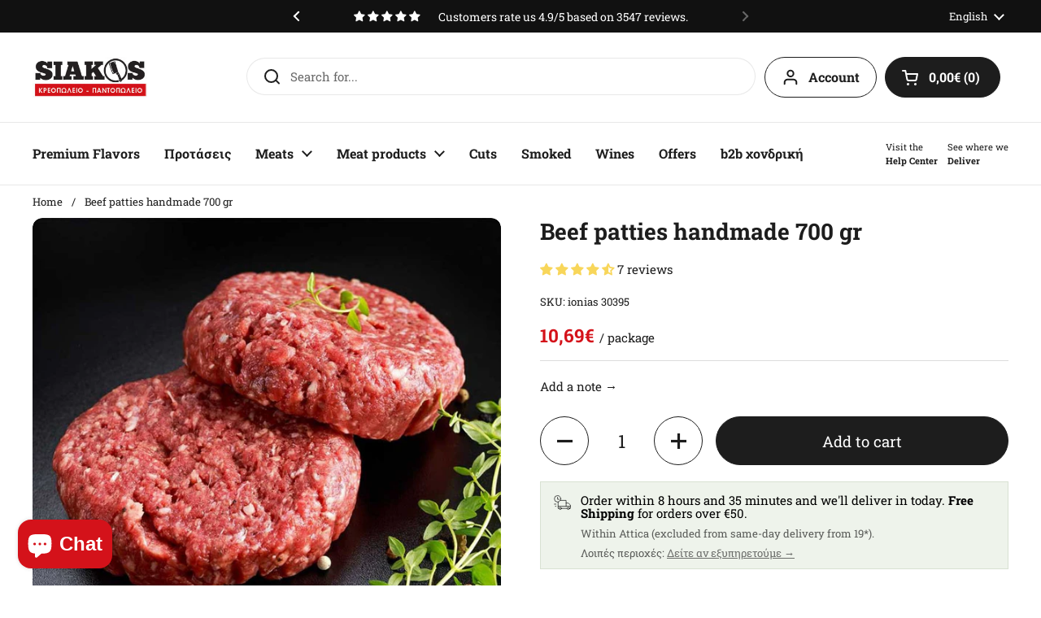

--- FILE ---
content_type: text/html; charset=utf-8
request_url: https://siakos.gr/en/products/mpiftekia-probeia-xeiropoiita
body_size: 58926
content:
<!doctype html>


<html class="no-js" lang="en" dir="ltr">
  <head>
    
    


    <script>

          document.addEventListener('DOMContentLoaded', function() {

          window.dataLayer = window.dataLayer || [];
          function gtag(){dataLayer.push(arguments);}

          gtag('consent', 'default', {
            'ad_storage': 'denied',
            'ad_user_data': 'denied',
            'ad_personalization': 'denied',
            'analytics_storage': 'denied'
          });

           // Original dataLayer push function
          var originalPush = window.dataLayer.push;

          // Override dataLayer push function
          window.dataLayer.push = function() {
              if (arguments?.[0]?.[0] === 'consent' && arguments?.[0]?.[1] === 'default') {
                return
              }

              return originalPush.apply(window.dataLayer, arguments);
          };
      });
    </script>

    <meta charset="utf-8">
    <meta http-equiv="X-UA-Compatible" content="IE=edge,chrome=1">
    <meta name="viewport" content="width=device-width, initial-scale=1.0, height=device-height, minimum-scale=1.0"><link rel="shortcut icon" href="//siakos.gr/cdn/shop/files/favicon.png?crop=center&height=32&v=1690283962&width=32" type="image/png"><title>Beef patties handmade 700 gr &ndash; siakos.gr
</title><meta name="description" content="Ingredients : mutton 75%, onion flakes, salt, spices, tomato, onion, olive oil. Instructions for use : Bake in a preheated oven at 200 oC for 40&#39; grill indicator, in the middle position of the oven. The baking time and temperature are indicative and can be adjusted according to your oven.">

<meta property="og:site_name" content="siakos.gr">
<meta property="og:url" content="https://siakos.gr/en/products/mpiftekia-probeia-xeiropoiita">
<meta property="og:title" content="Beef patties handmade 700 gr">
<meta property="og:type" content="product">
<meta property="og:description" content="Ingredients : mutton 75%, onion flakes, salt, spices, tomato, onion, olive oil. Instructions for use : Bake in a preheated oven at 200 oC for 40&#39; grill indicator, in the middle position of the oven. The baking time and temperature are indicative and can be adjusted according to your oven."><meta property="og:image" content="http://siakos.gr/cdn/shop/products/1209.jpg?v=1690281022">
  <meta property="og:image:secure_url" content="https://siakos.gr/cdn/shop/products/1209.jpg?v=1690281022">
  <meta property="og:image:width" content="800">
  <meta property="og:image:height" content="800"><meta property="og:price:amount" content="10,69">
  <meta property="og:price:currency" content="EUR"><meta name="twitter:card" content="summary_large_image">
<meta name="twitter:title" content="Beef patties handmade 700 gr">
<meta name="twitter:description" content="Ingredients : mutton 75%, onion flakes, salt, spices, tomato, onion, olive oil. Instructions for use : Bake in a preheated oven at 200 oC for 40&#39; grill indicator, in the middle position of the oven. The baking time and temperature are indicative and can be adjusted according to your oven."><script type="application/ld+json">
  [
    {
      "@context": "https://schema.org",
      "@type": "WebSite",
      "name": "siakos.gr",
      "url": "https:\/\/siakos.gr"
    },
    {
      "@context": "https://schema.org",
      "@type": "Organization",
      "name": "siakos.gr",
      "url": "https:\/\/siakos.gr"
    }
  ]
</script>

<script type="application/ld+json">
{
  "@context": "http://schema.org",
  "@type": "BreadcrumbList",
  "itemListElement": [
    {
      "@type": "ListItem",
      "position": 1,
      "name": "Home",
      "item": "https://siakos.gr"
    },{
        "@type": "ListItem",
        "position": 2,
        "name": "Beef patties handmade 700 gr",
        "item": "https://siakos.gr/en/products/mpiftekia-probeia-xeiropoiita"
      }]
}
</script><script type="application/ld+json">
  {
    "@context": "http://schema.org",
    "@type": "Product",
    "name": "Beef patties handmade 700 gr",
    "url": "https:\/\/siakos.gr\/en\/products\/mpiftekia-probeia-xeiropoiita",
    "offers": [{
          "@type" : "Offer","sku": "ionias 30395","availability" : "http://schema.org/InStock",
          "price" : 10.69,
          "priceCurrency" : "EUR",
          "url" : "https:\/\/siakos.gr\/en\/products\/mpiftekia-probeia-xeiropoiita?variant=46959812739409"
        }
],
    "brand": {
      "@type": "Brand",
      "name": "siakos.gr"
    },
    "description": " Ingredients : mutton 75%, onion flakes, salt, spices, tomato, onion, olive oil.\n\n Instructions for use : Bake in a preheated oven at 200 oC for 40' grill indicator, in the middle position of the oven. The baking time and temperature are indicative and can be adjusted according to your oven.",
    "category": "","aggregateRating": {
        "@type": "AggregateRating",
        "ratingValue": "4.71",
        "reviewCount": "7",
        "worstRating": "1.0",
        "bestRating": "5.0"
      },"sku": "ionias 30395",
    "image": {
      "@type": "ImageObject",
      "url": "https:\/\/siakos.gr\/cdn\/shop\/products\/1209.jpg?v=1690281022",
      "image": "https:\/\/siakos.gr\/cdn\/shop\/products\/1209.jpg?v=1690281022",
      "name": "Μπιφτέκια Πρόβεια χειροποίητα Golden Fresh Frozen 750 γρ",
      "width": "800",
      "height": "800"
    }
  }
  </script><link rel="canonical" href="https://siakos.gr/en/products/mpiftekia-probeia-xeiropoiita">

    <link rel="preconnect" href="https://cdn.shopify.com"><link href="//siakos.gr/cdn/shop/t/25/assets/theme.css?v=70218967789783195271764703751" as="style" rel="preload"><link href="//siakos.gr/cdn/shop/t/25/assets/section-header.css?v=45249958636404604241764704909" as="style" rel="preload"><link href="//siakos.gr/cdn/shop/t/25/assets/section-main-product.css?v=127224939947825305131764703741" as="style" rel="preload"><link rel="preload" as="image" href="//siakos.gr/cdn/shop/products/1209.jpg?v=1690281022&width=480" imagesrcset="//siakos.gr/cdn/shop/products/1209.jpg?v=1690281022&width=240 240w,//siakos.gr/cdn/shop/products/1209.jpg?v=1690281022&width=360 360w,//siakos.gr/cdn/shop/products/1209.jpg?v=1690281022&width=420 420w,//siakos.gr/cdn/shop/products/1209.jpg?v=1690281022&width=480 480w,//siakos.gr/cdn/shop/products/1209.jpg?v=1690281022&width=640 640w" imagesizes="(max-width: 767px) calc(100vw - 20px), (max-width: 1360px) 50vw, 620px"><style type="text/css">

  @font-face {
    font-family: 'Roboto Slab';
    font-weight: 400;
    font-style: normal;
    font-display: swap;
    src: url("https://siakos.gr/cdn/shop/t/25/assets/RobotoSlab-Regular.woff2?v=158793763597863692061764703728") format("woff2"), 
      url("https://siakos.gr/cdn/shop/t/25/assets/RobotoSlab-Regular.woff?v=146194191090738140231764703727") format("woff"),
      url("https://siakos.gr/cdn/shop/t/25/assets/RobotoSlab-Regular.ttf?v=130176220445092926901764703726") format("truetype");
  }

  @font-face {
    font-family: 'Roboto Slab';
    font-weight: 700;
    font-style: normal;
    font-display: swap;
    src: url("https://siakos.gr/cdn/shop/t/25/assets/RobotoSlab-Bold.woff2?v=71005218058885230781764703724") format("woff2"), 
      url("https://siakos.gr/cdn/shop/t/25/assets/RobotoSlab-Bold.woff?v=48363680344910002471764703723") format("woff"),
      url("https://siakos.gr/cdn/shop/t/25/assets/RobotoSlab-Bold.ttf?v=115627107546537174971764703722") format("truetype");
  }



</style>
<style type="text/css">

  :root {

    /* Direction */
    --direction: ltr;

    /* Font variables */

    /* Custom code: fonts */
    
    --font-stack-headings: "Roboto Slab", -apple-system, 'Segoe UI', Roboto, 'Helvetica Neue', 'Noto Sans', 'Liberation Sans', Arial, sans-serif, 'Apple Color Emoji', 'Segoe UI Emoji', 'Segoe UI Symbol', 'Noto Color Emoji';
    --font-weight-headings: 700;
/*     --font-stack-headings: "system_ui", -apple-system, 'Segoe UI', Roboto, 'Helvetica Neue', 'Noto Sans', 'Liberation Sans', Arial, sans-serif, 'Apple Color Emoji', 'Segoe UI Emoji', 'Segoe UI Symbol', 'Noto Color Emoji'; */
/*     --font-weight-headings: 400; */
    --font-style-headings: normal;

    --font-stack-body: "Roboto Slab", -apple-system, 'Segoe UI', Roboto, 'Helvetica Neue', 'Noto Sans', 'Liberation Sans', Arial, sans-serif, 'Apple Color Emoji', 'Segoe UI Emoji', 'Segoe UI Symbol', 'Noto Color Emoji';
/*     --font-stack-body: "system_ui", -apple-system, 'Segoe UI', Roboto, 'Helvetica Neue', 'Noto Sans', 'Liberation Sans', Arial, sans-serif, 'Apple Color Emoji', 'Segoe UI Emoji', 'Segoe UI Symbol', 'Noto Color Emoji'; */
    --font-weight-body: 400;--font-weight-body-bold: 700;--font-style-body: normal;--font-weight-buttons: var(--font-weight-body);--font-weight-menu: var(--font-weight-body-bold);--base-headings-size: 70;
    --base-headings-line: 1.2;
    --base-body-size: 15;
    --base-body-line: 1.5;

    --base-menu-size: 16;

    /* Color variables */

    --color-background-header: #ffffff;
    --color-secondary-background-header: rgba(29, 29, 29, 0.08);
    --color-opacity-background-header: rgba(255, 255, 255, 0);
    --color-text-header: #1d1d1d;
    --color-foreground-header: #fff;
    --color-accent-header: #000000;
    --color-foreground-accent-header: #fff;
    --color-borders-header: rgba(29, 29, 29, 0.1);

    --color-background-main: #ffffff;
    --color-secondary-background-main: rgba(29, 29, 29, 0.08);
    --color-third-background-main: rgba(29, 29, 29, 0.04);
    --color-fourth-background-main: rgba(29, 29, 29, 0.02);
    --color-opacity-background-main: rgba(255, 255, 255, 0);
    --color-text-main: #1d1d1d;
    --color-foreground-main: #fff;
    --color-secondary-text-main: rgba(29, 29, 29, 0.6);
    --color-accent-main: #d4121a;
    --color-foreground-accent-main: #fff;
    --color-borders-main: rgba(29, 29, 29, 0.15);

    --color-background-cards: #ffffff;
    --color-gradient-cards: ;
    --color-text-cards: #1d1d1d;
    --color-foreground-cards: #fff;
    --color-secondary-text-cards: rgba(29, 29, 29, 0.6);
    --color-accent-cards: #d4121a;
    --color-foreground-accent-cards: #fff;
    --color-borders-cards: #e2e2e2;

    --color-background-footer: #ffffff;
    --color-text-footer: #000000;
    --color-accent-footer: #d4121a;
    --color-borders-footer: rgba(0, 0, 0, 0.15);

    --color-borders-forms-primary: rgba(29, 29, 29, 0.3);
    --color-borders-forms-secondary: rgba(29, 29, 29, 0.6);

    /* Borders */

    --border-width-cards: 1px;
    --border-radius-cards: 12px;
    --border-width-buttons: 1px;
    --border-radius-buttons: 30px;
    --border-width-forms: 1px;
    --border-radius-forms: 0px;

    /* Shadows */
    --shadow-x-cards: 4px;
    --shadow-y-cards: 0px;
    --shadow-blur-cards: 0px;
    --color-shadow-cards: rgba(0,0,0,0);
    --shadow-x-buttons: 0px;
    --shadow-y-buttons: 0px;
    --shadow-blur-buttons: 0px;
    --color-shadow-buttons: rgba(0,0,0,0);

    /* Layout */

    --grid-gap-original-base: 12px;
    --container-vertical-space-base: 50px;
    --image-fit-padding: 0%;

  }

  .facets__summary, #main select, .sidebar select, .modal-content select {
    background-image: url('data:image/svg+xml;utf8,<svg width="13" height="8" fill="none" xmlns="http://www.w3.org/2000/svg"><path d="M1.414.086 7.9 6.57 6.485 7.985 0 1.5 1.414.086Z" fill="%231d1d1d"/><path d="M12.985 1.515 6.5 8 5.085 6.586 11.571.101l1.414 1.414Z" fill="%231d1d1d"/></svg>');
  }

  .card .star-rating__stars {
    
    
    background-image: url('data:image/svg+xml;utf8,<svg width="20" height="13" viewBox="0 0 14 13" fill="none" xmlns="http://www.w3.org/2000/svg"><path d="m7 0 1.572 4.837h5.085l-4.114 2.99 1.572 4.836L7 9.673l-4.114 2.99 1.571-4.837-4.114-2.99h5.085L7 0Z" stroke="%23f8d65a" stroke-width="1"/></svg>');
  }
  .card .star-rating__stars-active {
    
    
    background-image: url('data:image/svg+xml;utf8,<svg width="20" height="13" viewBox="0 0 14 13" fill="none" xmlns="http://www.w3.org/2000/svg"><path d="m7 0 1.572 4.837h5.085l-4.114 2.99 1.572 4.836L7 9.673l-4.114 2.99 1.571-4.837-4.114-2.99h5.085L7 0Z" fill="%23f8d65a" stroke-width="0"/></svg>');
  }

  .star-rating__stars {
    background-image: url('data:image/svg+xml;utf8,<svg width="20" height="13" viewBox="0 0 14 13" fill="none" xmlns="http://www.w3.org/2000/svg"><path d="m7 0 1.572 4.837h5.085l-4.114 2.99 1.572 4.836L7 9.673l-4.114 2.99 1.571-4.837-4.114-2.99h5.085L7 0Z" stroke="%231d1d1d" stroke-width="1"/></svg>');
  }
  .star-rating__stars-active {
    background-image: url('data:image/svg+xml;utf8,<svg width="20" height="13" viewBox="0 0 14 13" fill="none" xmlns="http://www.w3.org/2000/svg"><path d="m7 0 1.572 4.837h5.085l-4.114 2.99 1.572 4.836L7 9.673l-4.114 2.99 1.571-4.837-4.114-2.99h5.085L7 0Z" fill="%231d1d1d" stroke-width="0"/></svg>');
  }

  .product-item {}</style>

<style id="root-height">
  :root {
    --window-height: 100vh;
  }
</style><link href="//siakos.gr/cdn/shop/t/25/assets/theme.css?v=70218967789783195271764703751" rel="stylesheet" type="text/css" media="all" />

    <script>window.performance && window.performance.mark && window.performance.mark('shopify.content_for_header.start');</script><meta name="google-site-verification" content="3oA09ilAPYa5W1NjWs3ezoz3l8n4fF2bmH0IiqWgWzM">
<meta id="shopify-digital-wallet" name="shopify-digital-wallet" content="/75910218065/digital_wallets/dialog">
<meta name="shopify-checkout-api-token" content="03bd131e124df136e85341f9a6529d34">
<meta id="in-context-paypal-metadata" data-shop-id="75910218065" data-venmo-supported="false" data-environment="production" data-locale="en_US" data-paypal-v4="true" data-currency="EUR">
<link rel="alternate" hreflang="x-default" href="https://siakos.gr/products/mpiftekia-probeia-xeiropoiita">
<link rel="alternate" hreflang="el" href="https://siakos.gr/products/mpiftekia-probeia-xeiropoiita">
<link rel="alternate" hreflang="en" href="https://siakos.gr/en/products/mpiftekia-probeia-xeiropoiita">
<link rel="alternate" hreflang="fr" href="https://siakos.gr/fr/products/mpiftekia-probeia-xeiropoiita">
<link rel="alternate" type="application/json+oembed" href="https://siakos.gr/en/products/mpiftekia-probeia-xeiropoiita.oembed">
<script async="async" src="/checkouts/internal/preloads.js?locale=en-GR"></script>
<link rel="preconnect" href="https://shop.app" crossorigin="anonymous">
<script async="async" src="https://shop.app/checkouts/internal/preloads.js?locale=en-GR&shop_id=75910218065" crossorigin="anonymous"></script>
<script id="apple-pay-shop-capabilities" type="application/json">{"shopId":75910218065,"countryCode":"GR","currencyCode":"EUR","merchantCapabilities":["supports3DS"],"merchantId":"gid:\/\/shopify\/Shop\/75910218065","merchantName":"siakos.gr","requiredBillingContactFields":["postalAddress","email","phone"],"requiredShippingContactFields":["postalAddress","email","phone"],"shippingType":"shipping","supportedNetworks":["visa","masterCard","amex"],"total":{"type":"pending","label":"siakos.gr","amount":"1.00"},"shopifyPaymentsEnabled":true,"supportsSubscriptions":true}</script>
<script id="shopify-features" type="application/json">{"accessToken":"03bd131e124df136e85341f9a6529d34","betas":["rich-media-storefront-analytics"],"domain":"siakos.gr","predictiveSearch":true,"shopId":75910218065,"locale":"en"}</script>
<script>var Shopify = Shopify || {};
Shopify.shop = "d4f899.myshopify.com";
Shopify.locale = "en";
Shopify.currency = {"active":"EUR","rate":"1.0"};
Shopify.country = "GR";
Shopify.theme = {"name":"1.3.1 - Xmas","id":190482547025,"schema_name":"Local","schema_version":"2.2.1","theme_store_id":1651,"role":"main"};
Shopify.theme.handle = "null";
Shopify.theme.style = {"id":null,"handle":null};
Shopify.cdnHost = "siakos.gr/cdn";
Shopify.routes = Shopify.routes || {};
Shopify.routes.root = "/en/";</script>
<script type="module">!function(o){(o.Shopify=o.Shopify||{}).modules=!0}(window);</script>
<script>!function(o){function n(){var o=[];function n(){o.push(Array.prototype.slice.apply(arguments))}return n.q=o,n}var t=o.Shopify=o.Shopify||{};t.loadFeatures=n(),t.autoloadFeatures=n()}(window);</script>
<script>
  window.ShopifyPay = window.ShopifyPay || {};
  window.ShopifyPay.apiHost = "shop.app\/pay";
  window.ShopifyPay.redirectState = null;
</script>
<script id="shop-js-analytics" type="application/json">{"pageType":"product"}</script>
<script defer="defer" async type="module" src="//siakos.gr/cdn/shopifycloud/shop-js/modules/v2/client.init-shop-cart-sync_WVOgQShq.en.esm.js"></script>
<script defer="defer" async type="module" src="//siakos.gr/cdn/shopifycloud/shop-js/modules/v2/chunk.common_C_13GLB1.esm.js"></script>
<script defer="defer" async type="module" src="//siakos.gr/cdn/shopifycloud/shop-js/modules/v2/chunk.modal_CLfMGd0m.esm.js"></script>
<script type="module">
  await import("//siakos.gr/cdn/shopifycloud/shop-js/modules/v2/client.init-shop-cart-sync_WVOgQShq.en.esm.js");
await import("//siakos.gr/cdn/shopifycloud/shop-js/modules/v2/chunk.common_C_13GLB1.esm.js");
await import("//siakos.gr/cdn/shopifycloud/shop-js/modules/v2/chunk.modal_CLfMGd0m.esm.js");

  window.Shopify.SignInWithShop?.initShopCartSync?.({"fedCMEnabled":true,"windoidEnabled":true});

</script>
<script>
  window.Shopify = window.Shopify || {};
  if (!window.Shopify.featureAssets) window.Shopify.featureAssets = {};
  window.Shopify.featureAssets['shop-js'] = {"shop-cart-sync":["modules/v2/client.shop-cart-sync_DuR37GeY.en.esm.js","modules/v2/chunk.common_C_13GLB1.esm.js","modules/v2/chunk.modal_CLfMGd0m.esm.js"],"init-fed-cm":["modules/v2/client.init-fed-cm_BucUoe6W.en.esm.js","modules/v2/chunk.common_C_13GLB1.esm.js","modules/v2/chunk.modal_CLfMGd0m.esm.js"],"shop-toast-manager":["modules/v2/client.shop-toast-manager_B0JfrpKj.en.esm.js","modules/v2/chunk.common_C_13GLB1.esm.js","modules/v2/chunk.modal_CLfMGd0m.esm.js"],"init-shop-cart-sync":["modules/v2/client.init-shop-cart-sync_WVOgQShq.en.esm.js","modules/v2/chunk.common_C_13GLB1.esm.js","modules/v2/chunk.modal_CLfMGd0m.esm.js"],"shop-button":["modules/v2/client.shop-button_B_U3bv27.en.esm.js","modules/v2/chunk.common_C_13GLB1.esm.js","modules/v2/chunk.modal_CLfMGd0m.esm.js"],"init-windoid":["modules/v2/client.init-windoid_DuP9q_di.en.esm.js","modules/v2/chunk.common_C_13GLB1.esm.js","modules/v2/chunk.modal_CLfMGd0m.esm.js"],"shop-cash-offers":["modules/v2/client.shop-cash-offers_BmULhtno.en.esm.js","modules/v2/chunk.common_C_13GLB1.esm.js","modules/v2/chunk.modal_CLfMGd0m.esm.js"],"pay-button":["modules/v2/client.pay-button_CrPSEbOK.en.esm.js","modules/v2/chunk.common_C_13GLB1.esm.js","modules/v2/chunk.modal_CLfMGd0m.esm.js"],"init-customer-accounts":["modules/v2/client.init-customer-accounts_jNk9cPYQ.en.esm.js","modules/v2/client.shop-login-button_DJ5ldayH.en.esm.js","modules/v2/chunk.common_C_13GLB1.esm.js","modules/v2/chunk.modal_CLfMGd0m.esm.js"],"avatar":["modules/v2/client.avatar_BTnouDA3.en.esm.js"],"checkout-modal":["modules/v2/client.checkout-modal_pBPyh9w8.en.esm.js","modules/v2/chunk.common_C_13GLB1.esm.js","modules/v2/chunk.modal_CLfMGd0m.esm.js"],"init-shop-for-new-customer-accounts":["modules/v2/client.init-shop-for-new-customer-accounts_BUoCy7a5.en.esm.js","modules/v2/client.shop-login-button_DJ5ldayH.en.esm.js","modules/v2/chunk.common_C_13GLB1.esm.js","modules/v2/chunk.modal_CLfMGd0m.esm.js"],"init-customer-accounts-sign-up":["modules/v2/client.init-customer-accounts-sign-up_CnczCz9H.en.esm.js","modules/v2/client.shop-login-button_DJ5ldayH.en.esm.js","modules/v2/chunk.common_C_13GLB1.esm.js","modules/v2/chunk.modal_CLfMGd0m.esm.js"],"init-shop-email-lookup-coordinator":["modules/v2/client.init-shop-email-lookup-coordinator_CzjY5t9o.en.esm.js","modules/v2/chunk.common_C_13GLB1.esm.js","modules/v2/chunk.modal_CLfMGd0m.esm.js"],"shop-follow-button":["modules/v2/client.shop-follow-button_CsYC63q7.en.esm.js","modules/v2/chunk.common_C_13GLB1.esm.js","modules/v2/chunk.modal_CLfMGd0m.esm.js"],"shop-login-button":["modules/v2/client.shop-login-button_DJ5ldayH.en.esm.js","modules/v2/chunk.common_C_13GLB1.esm.js","modules/v2/chunk.modal_CLfMGd0m.esm.js"],"shop-login":["modules/v2/client.shop-login_B9ccPdmx.en.esm.js","modules/v2/chunk.common_C_13GLB1.esm.js","modules/v2/chunk.modal_CLfMGd0m.esm.js"],"lead-capture":["modules/v2/client.lead-capture_D0K_KgYb.en.esm.js","modules/v2/chunk.common_C_13GLB1.esm.js","modules/v2/chunk.modal_CLfMGd0m.esm.js"],"payment-terms":["modules/v2/client.payment-terms_BWmiNN46.en.esm.js","modules/v2/chunk.common_C_13GLB1.esm.js","modules/v2/chunk.modal_CLfMGd0m.esm.js"]};
</script>
<script id="__st">var __st={"a":75910218065,"offset":7200,"reqid":"867ecb44-0cc4-475a-9e34-d084b293e17e-1769570744","pageurl":"siakos.gr\/en\/products\/mpiftekia-probeia-xeiropoiita","u":"b8058544c5fe","p":"product","rtyp":"product","rid":8683028021585};</script>
<script>window.ShopifyPaypalV4VisibilityTracking = true;</script>
<script id="captcha-bootstrap">!function(){'use strict';const t='contact',e='account',n='new_comment',o=[[t,t],['blogs',n],['comments',n],[t,'customer']],c=[[e,'customer_login'],[e,'guest_login'],[e,'recover_customer_password'],[e,'create_customer']],r=t=>t.map((([t,e])=>`form[action*='/${t}']:not([data-nocaptcha='true']) input[name='form_type'][value='${e}']`)).join(','),a=t=>()=>t?[...document.querySelectorAll(t)].map((t=>t.form)):[];function s(){const t=[...o],e=r(t);return a(e)}const i='password',u='form_key',d=['recaptcha-v3-token','g-recaptcha-response','h-captcha-response',i],f=()=>{try{return window.sessionStorage}catch{return}},m='__shopify_v',_=t=>t.elements[u];function p(t,e,n=!1){try{const o=window.sessionStorage,c=JSON.parse(o.getItem(e)),{data:r}=function(t){const{data:e,action:n}=t;return t[m]||n?{data:e,action:n}:{data:t,action:n}}(c);for(const[e,n]of Object.entries(r))t.elements[e]&&(t.elements[e].value=n);n&&o.removeItem(e)}catch(o){console.error('form repopulation failed',{error:o})}}const l='form_type',E='cptcha';function T(t){t.dataset[E]=!0}const w=window,h=w.document,L='Shopify',v='ce_forms',y='captcha';let A=!1;((t,e)=>{const n=(g='f06e6c50-85a8-45c8-87d0-21a2b65856fe',I='https://cdn.shopify.com/shopifycloud/storefront-forms-hcaptcha/ce_storefront_forms_captcha_hcaptcha.v1.5.2.iife.js',D={infoText:'Protected by hCaptcha',privacyText:'Privacy',termsText:'Terms'},(t,e,n)=>{const o=w[L][v],c=o.bindForm;if(c)return c(t,g,e,D).then(n);var r;o.q.push([[t,g,e,D],n]),r=I,A||(h.body.append(Object.assign(h.createElement('script'),{id:'captcha-provider',async:!0,src:r})),A=!0)});var g,I,D;w[L]=w[L]||{},w[L][v]=w[L][v]||{},w[L][v].q=[],w[L][y]=w[L][y]||{},w[L][y].protect=function(t,e){n(t,void 0,e),T(t)},Object.freeze(w[L][y]),function(t,e,n,w,h,L){const[v,y,A,g]=function(t,e,n){const i=e?o:[],u=t?c:[],d=[...i,...u],f=r(d),m=r(i),_=r(d.filter((([t,e])=>n.includes(e))));return[a(f),a(m),a(_),s()]}(w,h,L),I=t=>{const e=t.target;return e instanceof HTMLFormElement?e:e&&e.form},D=t=>v().includes(t);t.addEventListener('submit',(t=>{const e=I(t);if(!e)return;const n=D(e)&&!e.dataset.hcaptchaBound&&!e.dataset.recaptchaBound,o=_(e),c=g().includes(e)&&(!o||!o.value);(n||c)&&t.preventDefault(),c&&!n&&(function(t){try{if(!f())return;!function(t){const e=f();if(!e)return;const n=_(t);if(!n)return;const o=n.value;o&&e.removeItem(o)}(t);const e=Array.from(Array(32),(()=>Math.random().toString(36)[2])).join('');!function(t,e){_(t)||t.append(Object.assign(document.createElement('input'),{type:'hidden',name:u})),t.elements[u].value=e}(t,e),function(t,e){const n=f();if(!n)return;const o=[...t.querySelectorAll(`input[type='${i}']`)].map((({name:t})=>t)),c=[...d,...o],r={};for(const[a,s]of new FormData(t).entries())c.includes(a)||(r[a]=s);n.setItem(e,JSON.stringify({[m]:1,action:t.action,data:r}))}(t,e)}catch(e){console.error('failed to persist form',e)}}(e),e.submit())}));const S=(t,e)=>{t&&!t.dataset[E]&&(n(t,e.some((e=>e===t))),T(t))};for(const o of['focusin','change'])t.addEventListener(o,(t=>{const e=I(t);D(e)&&S(e,y())}));const B=e.get('form_key'),M=e.get(l),P=B&&M;t.addEventListener('DOMContentLoaded',(()=>{const t=y();if(P)for(const e of t)e.elements[l].value===M&&p(e,B);[...new Set([...A(),...v().filter((t=>'true'===t.dataset.shopifyCaptcha))])].forEach((e=>S(e,t)))}))}(h,new URLSearchParams(w.location.search),n,t,e,['guest_login'])})(!0,!1)}();</script>
<script integrity="sha256-4kQ18oKyAcykRKYeNunJcIwy7WH5gtpwJnB7kiuLZ1E=" data-source-attribution="shopify.loadfeatures" defer="defer" src="//siakos.gr/cdn/shopifycloud/storefront/assets/storefront/load_feature-a0a9edcb.js" crossorigin="anonymous"></script>
<script crossorigin="anonymous" defer="defer" src="//siakos.gr/cdn/shopifycloud/storefront/assets/shopify_pay/storefront-65b4c6d7.js?v=20250812"></script>
<script data-source-attribution="shopify.dynamic_checkout.dynamic.init">var Shopify=Shopify||{};Shopify.PaymentButton=Shopify.PaymentButton||{isStorefrontPortableWallets:!0,init:function(){window.Shopify.PaymentButton.init=function(){};var t=document.createElement("script");t.src="https://siakos.gr/cdn/shopifycloud/portable-wallets/latest/portable-wallets.en.js",t.type="module",document.head.appendChild(t)}};
</script>
<script data-source-attribution="shopify.dynamic_checkout.buyer_consent">
  function portableWalletsHideBuyerConsent(e){var t=document.getElementById("shopify-buyer-consent"),n=document.getElementById("shopify-subscription-policy-button");t&&n&&(t.classList.add("hidden"),t.setAttribute("aria-hidden","true"),n.removeEventListener("click",e))}function portableWalletsShowBuyerConsent(e){var t=document.getElementById("shopify-buyer-consent"),n=document.getElementById("shopify-subscription-policy-button");t&&n&&(t.classList.remove("hidden"),t.removeAttribute("aria-hidden"),n.addEventListener("click",e))}window.Shopify?.PaymentButton&&(window.Shopify.PaymentButton.hideBuyerConsent=portableWalletsHideBuyerConsent,window.Shopify.PaymentButton.showBuyerConsent=portableWalletsShowBuyerConsent);
</script>
<script data-source-attribution="shopify.dynamic_checkout.cart.bootstrap">document.addEventListener("DOMContentLoaded",(function(){function t(){return document.querySelector("shopify-accelerated-checkout-cart, shopify-accelerated-checkout")}if(t())Shopify.PaymentButton.init();else{new MutationObserver((function(e,n){t()&&(Shopify.PaymentButton.init(),n.disconnect())})).observe(document.body,{childList:!0,subtree:!0})}}));
</script>
<script id='scb4127' type='text/javascript' async='' src='https://siakos.gr/cdn/shopifycloud/privacy-banner/storefront-banner.js'></script><link id="shopify-accelerated-checkout-styles" rel="stylesheet" media="screen" href="https://siakos.gr/cdn/shopifycloud/portable-wallets/latest/accelerated-checkout-backwards-compat.css" crossorigin="anonymous">
<style id="shopify-accelerated-checkout-cart">
        #shopify-buyer-consent {
  margin-top: 1em;
  display: inline-block;
  width: 100%;
}

#shopify-buyer-consent.hidden {
  display: none;
}

#shopify-subscription-policy-button {
  background: none;
  border: none;
  padding: 0;
  text-decoration: underline;
  font-size: inherit;
  cursor: pointer;
}

#shopify-subscription-policy-button::before {
  box-shadow: none;
}

      </style>

<script>window.performance && window.performance.mark && window.performance.mark('shopify.content_for_header.end');</script>

    <script>
    const rbi = [];
    const ribSetSize = (img) => {
      if ( img.offsetWidth / img.dataset.ratio < img.offsetHeight ) {
        img.setAttribute('sizes', `${Math.ceil(img.offsetHeight * img.dataset.ratio)}px`);
      } else {
        img.setAttribute('sizes', `${Math.ceil(img.offsetWidth)}px`);
      }
    }
    const debounce = (fn, wait) => {
      let t;
      return (...args) => {
        clearTimeout(t);
        t = setTimeout(() => fn.apply(this, args), wait);
      };
    }
    window.KEYCODES = {
      TAB: 9,
      ESC: 27,
      DOWN: 40,
      RIGHT: 39,
      UP: 38,
      LEFT: 37,
      RETURN: 13
    };
    window.addEventListener('resize', debounce(()=>{
      for ( let img of rbi ) {
        ribSetSize(img);
      }
    }, 250));
    </script><noscript>
      <link rel="stylesheet" href="//siakos.gr/cdn/shop/t/25/assets/theme-noscript.css?v=143499523122431679711764703749">
    </noscript>

    <!-- DOOFINDER-SHOPIFY -->
    
    <!-- /DOOFINDER-SHOPIFY -->

    <!-- DOOFINDER-SHOPIFY -->
    
    <!-- /DOOFINDER-SHOPIFY -->

    
    
    
    
  
    <script src="https://cdn.counter.dev/script.js" data-id="07cdca29-cb6f-48fd-ac34-8dc321570ee8" data-utcoffset="3" async></script>
  <!-- BEGIN app block: shopify://apps/google-tag-manager-ga4/blocks/gtm-embed/01995b81-4e6b-7b12-9195-febd92a96a6a -->


    <link rel="preconnect" href="https://www.googletagmanager.com" crossorigin>
    <link rel="dns-prefetch" href="https://www.googletagmanager.com" />

<script data-consent="cookieConsentAnalyticsGranted">
  
    (config => 
    {
        const enableSnippet = !(false);
  
        let onGtm       = () => { window.dispatchEvent(new CustomEvent('ec.gtm.loaded'))};
        let onMeta      = () => { window.dispatchEvent(new CustomEvent('ec.meta.loaded'))};
        let onClarity   = () => { window.dispatchEvent(new CustomEvent('ec.clarity.loaded'))};
        let onTiktok    = () => { window.dispatchEvent(new CustomEvent('ec.tiktok.loaded'))}; 
  
        (config?.container_id && enableSnippet && !window.google_tag_manager) && (() => {(function(w,d,s,l,i){w[l]=w[l]||[];w[l].push({'gtm.start':new Date().getTime(),event:'gtm.js'});var f=d.getElementsByTagName(s)[0],j=d.createElement(s),dl=l!='dataLayer'?'&l='+l:'';j.async=true;j.onload = onGtm; j.src='https://www.googletagmanager.com/gtm.js?id='+i+dl;f.parentNode.insertBefore(j,f);})(window,document,'script','dataLayer',config?.container_id?.trim()   ); })();
        (config?.meta_pixel_id !== '')          && (() => {!function(f,b,e,v,n,t,s) {if(f.fbq)return;n=f.fbq=function(){n.callMethod?n.callMethod.apply(n,arguments):n.queue.push(arguments)};if(!f._fbq)f._fbq=n;n.push=n;n.loaded=!0;n.version='2.0';n.queue=[];t=b.createElement(e);t.async=!0; t.onload = onMeta; t.src=v;s=b.getElementsByTagName(e)[0];s.parentNode.insertBefore(t,s)}(window, document,'script','https://connect.facebook.net/en_US/fbevents.js'); fbq('init', null); fbq('track', 'PageView'); })();
        (config?.pixels?.bing?.enabled)         && (() => {(function(w,d,t,r,u){var f,n,i;w[u]=w[u]||[],f=function(){var o={ti: config?.pixels?.bing?.pixel_id?.trim(), disableAutoPageView: true, enableAutoSpaTracking: false};o.q=w[u],w[u]=new UET(o),w[u].push("pageLoad")},n=d.createElement(t),n.src=r,n.async=1,n.onload=n.onreadystatechange=function(){var s=this.readyState;s&&s!=="loaded"&&s!=="complete"||(f(),n.onload=n.onreadystatechange=null)},i=d.getElementsByTagName(t)[0],i.parentNode.insertBefore(n,i)})(window,document,"script","//bat.bing.com/bat.js","uetq"); })();
        (config?.pixels?.tiktok?.enabled)       && (() => {!function(w,d,t) { w.TiktokAnalyticsObject=t;var ttq=w[t]=w[t]||[];ttq.methods=["page","track","identify","instances","debug","on","off","once","ready","alias","group","enableCookie","disableCookie","holdConsent","revokeConsent","grantConsent"],ttq.setAndDefer=function(t,e){t[e]=function(){t.push([e].concat(Array.prototype.slice.call(arguments,0)))}};for(var i=0;i<ttq.methods.length;i++)ttq.setAndDefer(ttq,ttq.methods[i]);ttq.instance=function(t){for(var e=ttq._i[t]||[],n=0;n<ttq.methods.length;n++)ttq.setAndDefer(e,ttq.methods[n]);return e},ttq.load=function(e,n){var r="https://analytics.tiktok.com/i18n/pixel/events.js",o=n&&n.partner;ttq._i=ttq._i||{},ttq._i[e]=[],ttq._i[e]._u=r,ttq._t=ttq._t||{},ttq._t[e]=+new Date,ttq._o=ttq._o||{},ttq._o[e]=n||{};n=document.createElement("script");n.type="text/javascript",n.async=!0,n.src=r+"?sdkid="+e+"&lib="+t;e=document.getElementsByTagName("script")[0];e.parentNode.insertBefore(n,e)};ttq.load(config?.pixels?.tiktok?.pixel_id?.trim()); ttq.page();}(window, document, 'ttq'); })();
        (config?.pixels?.clarity?.enabled       && (() => {(function(c,l,a,r,i,t,y){c[a]=c[a]||function(){(c[a].q=c[a].q||[]).push(arguments)};t=l.createElement(r); t.onload = onClarity; t.async=1;t.src="https://www.clarity.ms/tag/"+i;y=l.getElementsByTagName(r)[0];y.parentNode.insertBefore(t,y);})(window, document, "clarity", "script", config?.pixels?.clarity?.pixel_id);})()); 
  
        Object.entries({ pixel: JSON.stringify(config), custom_pixel: '100.1.0' }).forEach(([key, value]) => { sessionStorage.setItem(key, value)});
  
    })({ shop_id:"75910218065",container_id: " GTM-N4MBDWDM",measurement_id:"G-0ESGYVSM3J",meta_pixel_id:"", built_in_conversion_tracking: 1, send_to:"",aw_merchant_id:"",aw_feed_country:"",aw_feed_language:"",aw_feed_label:"",handle:"start",plan:true, pixels:false});
</script>

<script data-materialize>
  
  window.dataLayer = window.dataLayer || [];
  
  let AEC = ((template, options) =>
  {
        const { fetch: originalFetch } = window;
        
        const dispatch = (event, data, args) => 
        {
            document.dispatchEvent(new CustomEvent(event, { bubbles: true,cancelable: true, detail: { data: data, shop: 
            {
                currency: "EUR",
                options: options
            }, 
            args: args }}));
        }
  
  		window.fetch = async (...args) => 
  		{
  		    let [resource, config ] = args;
  
  		    let targetUrl = (resource instanceof Request) ? resource.url : resource.toString();
  
  		    const response = await originalFetch(resource, config);

            if (targetUrl.includes('/cart/change')) 
            {
                response.clone().text().then(text => 
                {
                    let data = JSON.parse(text) ?? JSON.stringify([]);
                    
                    dispatch('ec.cart.change', data, args);
                });
            }

            if (targetUrl.includes('/recommendations/products')) 
            {
                response.clone().text().then(text => 
                {
                    const parser = new DOMParser();

                    const doc = parser.parseFromString(text, "text/html");

                    const items = [];

                    let index = 1;

                    doc.querySelectorAll('product-card-link').forEach(link => 
                    {
                        link.querySelectorAll('product-card').forEach(card => 
                        {
                            const category      = 'Recommended products';
                            const category_id   = 'recommended_products';

                            items.push(
                            {
                                item_id:            card?.dataset?.productId,
                                item_name:          card.querySelector('[aria-label]')?.ariaLabel,
                                item_list_id:       category_id,
                                item_list_name:     category,
                                item_category:      category,
                                index:              index++,
                                price:              Number(card.querySelector(".price")?.textContent?.replace(/[^0-9.]/g, "")),
                                quantity:           1 

                            })
                        });
                    });

                    if (items.length)
                    {
                        AEC.proxy({
                            event: 'view_item_list',
                            ecommerce: 
                            {
                                currency: "EUR",
                                items: items,
                            }
                        })
                    }
                });
            }
  
  		    const json = () => response.clone().json().then((data) => 
            {
                switch(true)
                {
                    case -1 !== targetUrl.indexOf('/cart/add'): dispatch('ec.cart.add',data, args);  break;
                    case -1 !== targetUrl.indexOf('/cart/update'): dispatch('ec.cart.update',data, args); break;
                    case -1 !== targetUrl.indexOf('storefront-api/category/product-add'): dispatch('ec.wishlist.add',data, args); break;
                    case -1 !== targetUrl.indexOf('storefront-api/category/product-delete'): dispatch('ec.wishlist.remove',data, args); break;
                }
  
                return data;
            });
  
  		  response.json = json;
  		  
  		  return response;
      };
  
      if (!window.Consent) 
      {
        const getShopifyConsent = () => 
        {
            if (window.Shopify && window.Shopify.loadFeatures) 
            {
                window.Shopify.loadFeatures([{ name: 'consent-tracking-api', version: '0.1' }], (error) => 
                {
                    if (!error && window.Shopify.customerPrivacy) 
                    {
                        const consent = window.Shopify.customerPrivacy.currentVisitorConsent();
  
                        const attributes = {
                            cookieConsentEssentialGranted: 1,
                            cookieConsentPersonalization: 1,
                            cookieConsentAnalyticsGranted: 'yes' === consent?.analytics ? 1 : 0,
                            cookieConsentMarketingGranted: 'yes' === consent?.marketing ? 1 : 0,
                            cookieConsentPreferencesGranted: 'yes' === consent?.preferences,
                            cookieConsentUserdata: 'yes' === consent?.sale_of_data ? 1 : 0
                        };
                    }
                });
            }
        }
  
        document.addEventListener('DOMContentLoaded', getShopifyConsent);
        document.addEventListener('trackingConsentAccepted', getShopifyConsent);
    }
  
    window.addEventListener('captured_ga_cookies', event => 
    {
        if (!window.captured_ga_cookies)
        {
            window.captured_ga_cookies = true;
  
            fetch(window.Shopify.routes.root + 'cart/update.js', 
            {
                method: 'POST',
                headers: 
                {
                    'Content-Type': 'application/json',
                },
                body: JSON.stringify(
                {
                    attributes: event.detail
                }),
            })
            .then(response => response.json()).then(cart => {}).catch(error => console.error('Error updating cart:', error));
        }
    });
  
      (function() 
        {
            const cookies = {};
  
            const proto = Document.prototype;
  
            const descriptor = Object.getOwnPropertyDescriptor(proto, "cookie");
  
            if (!descriptor || !descriptor.set) 
            {
                return;
            }
  
            Object.defineProperty(proto, "cookie", 
            {
                configurable: true,
                enumerable: descriptor.enumerable,
                get: function() 
                {
                    return descriptor.get.call(this);
                },
                set: function(value) 
                {
                    try 
                    {
                        const name = value.split("=")[0];
  
                        let parsed_value;
  
                        switch(true)
                        {
                            case '_ga' === name: 
  
                                parsed_value = value.split(';')?.shift()?.split('=')?.pop();
  
                                if (parsed_value?.startsWith('GA1.1.'))
                                {
                                    cookies[name] = parsed_value;
                                }
  
                                break;
                            case -1 !== name.indexOf('_ga_'):
  
                                parsed_value = value.split(';')?.shift()?.split('=')?.pop();
  
                                if (parsed_value?.startsWith('GS2.1.'))
                                {
                                    cookies[name] = parsed_value;
                                }
  
                                break;
                        }
  
                        if (2 === Object.keys(cookies).length)
                        {
                            window.dispatchEvent(new CustomEvent("captured_ga_cookies", 
                            {
                                detail: cookies
                            }));
                        }
                    } 
                    catch (e) {}
  
                    return descriptor.set.call(this, value);
                }
            });
        })();
  
      const getContext = async () => 
      {
            const context = await fetch("https://siakos.gr/browsing_context_suggestions.json");
  
            const response = await context.json();
  
            return response;
      };
  
      const get_uuid = () => 'xxxxxxxx-xxxx-4xxx-yxxx-xxxxxxxxxxxx'.replace(/[xy]/g, c => { const r = Math.random() * 16 | 0; const v = c === 'x' ? r : (r & 0x3 | 0x8); return v.toString(16); });
  
      return {
          options: options,
          context: {},
          google_tag_params: {},
          proxy: function(data)
          {
              const event = data?.event;

              if (event)
              {
                  if (options?.preferences?.events?.hasOwnProperty(event))
                  {
                      if (false === options?.preferences?.events?.[event])
                      {
                          return this;
                      }
                  }
              }

              const reset = Number(options?.preferences?.dataLayer?.reset);
              
              if (1 == reset)
              {
                   dataLayer.push({ ecommerce: null });
              }

              dataLayer.push(data);
  
              return this;
          },
          proxyTikTok: function (event, data)
          {
                let uuid = get_uuid();
  
                this.TikTok.event(event, data, 
                { 
                    event_id: get_uuid()
                });
  
                console.debug("Anowave","TikTok", event, data);
  
              return this;
          },
          proxyMeta: function(event, data)
          {
              const fn = (data => 
              {
                    return () => {
                        if (data.hasOwnProperty('content_ids'))
                        {
                            data['num_items'] = data.content_ids.length;
                        }
    
                        let uuid = get_uuid();
    
                        fbq('track', event, data, 
                        {
                            eventID: uuid
                        });
    
                        sessionStorage.setItem('meta_uuid', JSON.stringify(
                        {
                            event: event, 
                            event_id: uuid,
                            event_data: data, 
                        }));
    
                        console.debug("Anowave","Meta Pixel", event, uuid, data);
                    }
  
              })(data);
  
              if ('undefined' !== typeof fbq)
              {
                  fn();
              }
              else 
              {
                  window.addEventListener('ec.meta.loaded', () => 
                  {
                      fn();
                  });
              }
  
              return this;
          },
          track: function()
          {
            (context => 
            {
                let listeners = document.createElement('script');
  
                listeners.onload = () => 
                {   
                    window.AnowaveListeners.attach.apply(context,[]);
                };
                listeners.dataset.materialize = true;
                listeners.async = false;
                listeners.src = "https://cdn.shopify.com/extensions/019bfa49-3329-74ec-ad04-87dfa5e62a4e/google-tag-manager-ga4-209/assets/listeners.js";
  
                document.head.appendChild(listeners);
  
            })(this);
  
            document.addEventListener('ec.wishlist.add', event => 
            {
                const data = event?.detail?.data;
                const args = event?.detail?.args;
  
                const [resource, config] = Array.isArray(args) ? args : [];
  
                if (config?.body)
                {
                    let body = {};
  
                    try 
                    {
                        body = JSON.parse(config?.body);
                    } 
                    catch (e) 
                    {
                        body = {};
                    }
  
                    
                        
                        const item = this.getItemWishlist({"id":8683028021585,"title":"Beef patties handmade 700 gr","handle":"mpiftekia-probeia-xeiropoiita","description":"\u003cp\u003e \u003cstrong\u003eIngredients\u003c\/strong\u003e : mutton 75%, onion flakes, salt, spices, tomato, onion, olive oil.\u003c\/p\u003e\n\n \u003cp\u003e\u003cstrong\u003eInstructions for use\u003c\/strong\u003e : Bake in a preheated oven at 200 oC for 40' grill indicator, in the middle position of the oven. The baking time and temperature are indicative and can be adjusted according to your oven.\u003c\/p\u003e","published_at":"2024-08-29T19:06:59+03:00","created_at":"2023-07-25T13:30:22+03:00","vendor":"siakos.gr","type":"","tags":["Golden Fresh Frozen","Οπληφόρα"],"price":1069,"price_min":1069,"price_max":1069,"available":true,"price_varies":false,"compare_at_price":990,"compare_at_price_min":990,"compare_at_price_max":990,"compare_at_price_varies":false,"variants":[{"id":46959812739409,"title":"Default Title","option1":"Default Title","option2":null,"option3":null,"sku":"ionias 30395","requires_shipping":true,"taxable":true,"featured_image":null,"available":true,"name":"Beef patties handmade 700 gr","public_title":null,"options":["Default Title"],"price":1069,"weight":0,"compare_at_price":990,"inventory_management":"shopify","barcode":"","requires_selling_plan":false,"selling_plan_allocations":[]}],"images":["\/\/siakos.gr\/cdn\/shop\/products\/1209.jpg?v=1690281022"],"featured_image":"\/\/siakos.gr\/cdn\/shop\/products\/1209.jpg?v=1690281022","options":["Title"],"media":[{"alt":"Μπιφτέκια Πρόβεια χειροποίητα Golden Fresh Frozen 750 γρ","id":45162743955793,"position":1,"preview_image":{"aspect_ratio":1.0,"height":800,"width":800,"src":"\/\/siakos.gr\/cdn\/shop\/products\/1209.jpg?v=1690281022"},"aspect_ratio":1.0,"height":800,"media_type":"image","src":"\/\/siakos.gr\/cdn\/shop\/products\/1209.jpg?v=1690281022","width":800}],"requires_selling_plan":false,"selling_plan_groups":[],"content":"\u003cp\u003e \u003cstrong\u003eIngredients\u003c\/strong\u003e : mutton 75%, onion flakes, salt, spices, tomato, onion, olive oil.\u003c\/p\u003e\n\n \u003cp\u003e\u003cstrong\u003eInstructions for use\u003c\/strong\u003e : Bake in a preheated oven at 200 oC for 40' grill indicator, in the middle position of the oven. The baking time and temperature are indicative and can be adjusted according to your oven.\u003c\/p\u003e"});
  
                    
  
                    let payload = 
                    {
                        event: 'add_to_wishlist',
                        ecommerce: 
                        {
                            items: [item],
                            currency: event?.detail?.shop?.currency,
                            customer_id: body?.customer_id
                        }
                    };
  
                    this.proxy(payload);
                }
            });
  
            document.addEventListener('ec.wishlist.remove', event => 
            {
                const data = event?.detail?.data;
                const args = event?.detail?.args;
  
                const [resource, config] = Array.isArray(args) ? args : [];
  
                if (config?.body)
                {
                    
                        
                        const item = this.getItemWishlist({"id":8683028021585,"title":"Beef patties handmade 700 gr","handle":"mpiftekia-probeia-xeiropoiita","description":"\u003cp\u003e \u003cstrong\u003eIngredients\u003c\/strong\u003e : mutton 75%, onion flakes, salt, spices, tomato, onion, olive oil.\u003c\/p\u003e\n\n \u003cp\u003e\u003cstrong\u003eInstructions for use\u003c\/strong\u003e : Bake in a preheated oven at 200 oC for 40' grill indicator, in the middle position of the oven. The baking time and temperature are indicative and can be adjusted according to your oven.\u003c\/p\u003e","published_at":"2024-08-29T19:06:59+03:00","created_at":"2023-07-25T13:30:22+03:00","vendor":"siakos.gr","type":"","tags":["Golden Fresh Frozen","Οπληφόρα"],"price":1069,"price_min":1069,"price_max":1069,"available":true,"price_varies":false,"compare_at_price":990,"compare_at_price_min":990,"compare_at_price_max":990,"compare_at_price_varies":false,"variants":[{"id":46959812739409,"title":"Default Title","option1":"Default Title","option2":null,"option3":null,"sku":"ionias 30395","requires_shipping":true,"taxable":true,"featured_image":null,"available":true,"name":"Beef patties handmade 700 gr","public_title":null,"options":["Default Title"],"price":1069,"weight":0,"compare_at_price":990,"inventory_management":"shopify","barcode":"","requires_selling_plan":false,"selling_plan_allocations":[]}],"images":["\/\/siakos.gr\/cdn\/shop\/products\/1209.jpg?v=1690281022"],"featured_image":"\/\/siakos.gr\/cdn\/shop\/products\/1209.jpg?v=1690281022","options":["Title"],"media":[{"alt":"Μπιφτέκια Πρόβεια χειροποίητα Golden Fresh Frozen 750 γρ","id":45162743955793,"position":1,"preview_image":{"aspect_ratio":1.0,"height":800,"width":800,"src":"\/\/siakos.gr\/cdn\/shop\/products\/1209.jpg?v=1690281022"},"aspect_ratio":1.0,"height":800,"media_type":"image","src":"\/\/siakos.gr\/cdn\/shop\/products\/1209.jpg?v=1690281022","width":800}],"requires_selling_plan":false,"selling_plan_groups":[],"content":"\u003cp\u003e \u003cstrong\u003eIngredients\u003c\/strong\u003e : mutton 75%, onion flakes, salt, spices, tomato, onion, olive oil.\u003c\/p\u003e\n\n \u003cp\u003e\u003cstrong\u003eInstructions for use\u003c\/strong\u003e : Bake in a preheated oven at 200 oC for 40' grill indicator, in the middle position of the oven. The baking time and temperature are indicative and can be adjusted according to your oven.\u003c\/p\u003e"});
  
                    
  
                    let payload = 
                    {
                        event: 'remove_from_wishlist',
                        ecommerce: 
                        {
                            items: [item],
                            currency: event?.detail?.shop?.currency
                        }
                    };
  
                    this.proxy(payload);
                }
            });
            
            document.addEventListener("DOMContentLoaded", event => 
            {
                document.querySelectorAll('product-card[data-product-id]').forEach(card => 
                {
                    card.addEventListener('click', e => 
                    {   
                        document.dispatchEvent(new CustomEvent('ec.select.item', 
                        {
                            bubbles: true,
                            cancelable: true,
                            detail: 
                            {
                                id: card.dataset.productId,
                                collection: null,
                                options: options
                            }
                        }));
                    });
                });
  
                document.querySelectorAll('cart-drawer-component dialog').forEach(dialog => 
                {
                    const observer = new MutationObserver((mutationsList) => 
                     {
                        mutationsList.forEach((mutation) => 
                        {
                            if (mutation.type === 'attributes' && mutation.attributeName === 'open') 
                            {
                                if (dialog.hasAttribute('open'))
                                {
                                    this.trackCart();
                                }
                            }
                        });  
                    });  
                    
                    observer.observe(dialog, { attributes: true });
                });
  
                document.querySelectorAll('input[data-variant-id]').forEach((input) => 
                {
                     const observer = new MutationObserver((mutationsList) => 
                     {
                        mutationsList.forEach((mutation) => 
                        {
                            if (mutation.type === 'attributes' && mutation.attributeName === 'checked') 
                            {
                                if (input.checked) 
                                {
                                    ((variants, product) => 
                                    {
                                        const activeVariants = {};
  
                                        let item = {};
  
                                        document.querySelectorAll('input[data-variant-id]:checked').forEach(variant => 
                                        {
                                            variants.forEach(entity => 
                                            {
                                                if (entity?.variant_id == variant?.dataset?.variantId)
                                                {
                                                    item = entity;
  
                                                    item['item_id'] = this.getProductId(product, variant?.dataset?.variantId);
                                                    
                                                    activeVariants[variant?.dataset?.variantId] = item;
                                                }
                                            });
                                        });
  
                                        const items = [];
  
                                        Object.entries(activeVariants).forEach(([key, value])=> 
                                        {
                                            items.push(value);
                                        });
  
                                        this.proxy({
                                            event: 'view_item',
                                            ecommerce: 
                                            {
                                                items: items,
                                                currency:   "EUR"
                                            }
                                        });
  
                                    })([
                                        
                                            
                                            {
                                                variant_id:        46959812739409,
                                                item_name:      "Beef patties handmade 700 gr",
                                                price:          1069,
                                                item_variant:   "Default Title",
                                                variants:       ["Default Title"]
                                            }
                                            
                                        
                                    ], {"id":8683028021585,"title":"Beef patties handmade 700 gr","handle":"mpiftekia-probeia-xeiropoiita","description":"\u003cp\u003e \u003cstrong\u003eIngredients\u003c\/strong\u003e : mutton 75%, onion flakes, salt, spices, tomato, onion, olive oil.\u003c\/p\u003e\n\n \u003cp\u003e\u003cstrong\u003eInstructions for use\u003c\/strong\u003e : Bake in a preheated oven at 200 oC for 40' grill indicator, in the middle position of the oven. The baking time and temperature are indicative and can be adjusted according to your oven.\u003c\/p\u003e","published_at":"2024-08-29T19:06:59+03:00","created_at":"2023-07-25T13:30:22+03:00","vendor":"siakos.gr","type":"","tags":["Golden Fresh Frozen","Οπληφόρα"],"price":1069,"price_min":1069,"price_max":1069,"available":true,"price_varies":false,"compare_at_price":990,"compare_at_price_min":990,"compare_at_price_max":990,"compare_at_price_varies":false,"variants":[{"id":46959812739409,"title":"Default Title","option1":"Default Title","option2":null,"option3":null,"sku":"ionias 30395","requires_shipping":true,"taxable":true,"featured_image":null,"available":true,"name":"Beef patties handmade 700 gr","public_title":null,"options":["Default Title"],"price":1069,"weight":0,"compare_at_price":990,"inventory_management":"shopify","barcode":"","requires_selling_plan":false,"selling_plan_allocations":[]}],"images":["\/\/siakos.gr\/cdn\/shop\/products\/1209.jpg?v=1690281022"],"featured_image":"\/\/siakos.gr\/cdn\/shop\/products\/1209.jpg?v=1690281022","options":["Title"],"media":[{"alt":"Μπιφτέκια Πρόβεια χειροποίητα Golden Fresh Frozen 750 γρ","id":45162743955793,"position":1,"preview_image":{"aspect_ratio":1.0,"height":800,"width":800,"src":"\/\/siakos.gr\/cdn\/shop\/products\/1209.jpg?v=1690281022"},"aspect_ratio":1.0,"height":800,"media_type":"image","src":"\/\/siakos.gr\/cdn\/shop\/products\/1209.jpg?v=1690281022","width":800}],"requires_selling_plan":false,"selling_plan_groups":[],"content":"\u003cp\u003e \u003cstrong\u003eIngredients\u003c\/strong\u003e : mutton 75%, onion flakes, salt, spices, tomato, onion, olive oil.\u003c\/p\u003e\n\n \u003cp\u003e\u003cstrong\u003eInstructions for use\u003c\/strong\u003e : Bake in a preheated oven at 200 oC for 40' grill indicator, in the middle position of the oven. The baking time and temperature are indicative and can be adjusted according to your oven.\u003c\/p\u003e"});
                                }
                            }
                        });
                    });
  
                    observer.observe(input, { attributes: true });
                });
            });
  
              this.trackAll();
  
              switch(true)
              {
                  case -1 !== template.indexOf('page'):
                  case -1 !== template.indexOf('page.contact'): this.trackPage(); break;
                  case -1 !== template.indexOf('index'):        this.trackHomepage(); break;
                  case -1 !== template.indexOf('collection'):   this.trackCollection(); break;
                  case -1 !== template.indexOf('search'):       this.trackSearchCollection(); break;
                  case -1 !== template.indexOf('product'):      this.trackProduct(); break;
                  case -1 !== template.indexOf('cart'):         this.trackCart(); break;
              }
  
              return this;
          },
          trackAll: function()
          {
            getContext().then(context => 
            {
                let payload = 
                [
                    {
                        pageType:                       template,
                        pageName:                      "Beef patties handmade 700 gr",
                        visitorExistingCustomer:        "No",
                        visitorLifetimeValue:           0,
                        visitorLoginState:              "Logged out",
                        visitorType:                    "NOT LOGGED IN",
                        visitorCountryName:             context?.detected_values?.country_name,
                        visitorCountryIsoCode:          context?.detected_values?.country?.handle,
                        websiteCountry:                "",
                        websiteLanguage:               "en"
                    }
                ];
  
                
                    
                    payload.push(
                    {
                        event: 'visitor_info',
                        customer_id: null
                    });
  
                
  
                payload.forEach(data => this.proxy(data));
             }); 
             
             if (true)
             {
                document.addEventListener("DOMContentLoaded", event => 
                {
                    document.querySelectorAll('slideshow-container').forEach(container => 
                    {
                        const items = [];

                        container.querySelectorAll('slideshow-slides slideshow-slide').forEach(slide => 
                        {
                            slide.querySelectorAll('product-card-link').forEach(link =>
                            {
                                items.push(
                                {
                                    item_id: link?.dataset?.productId
                                })
                            });
                        
                        });

                        if (items.length && true === options?.plan && options?.handle?.includes('pro'))
                        {
                            document.dispatchEvent(new CustomEvent('ec.slideshow.view', 
                            {
                                bubbles: true,
                                cancelable: true,
                                detail: {
                                    items:      items,
                                    domain:     "siakos.gr",
                                    token:      null,
                                    currency:   "EUR"
                                }
                            }));
                        }
                    });  
                });
            }
          },
          trackPage: function()
          {
              return this;
          },
          trackHomepage: function()
          {
                document.addEventListener("DOMContentLoaded", event => 
                { 
                    const items = 
                    [
                        
                    ];

                    if (items.length)
                    {
                        this.proxy({
                            event: 'view_item_list',
                            ecommerce: 
                            {
                                currency:   "EUR",
                                items: items,
                            }
                        })
                    }
                })
             
  
              return this.trackPage();
          },
          trackCart: function(cart_event)
          {
            const eventDefault = { event: 'view_cart', eventCustom: 'ec.cart.view' };

            const event = cart_event ? {...eventDefault,...cart_event} : eventDefault;


            fetch('/cart.js').then(res => res.json()).then(cart => 
            {
                let items = [], value = 0, index = 1;

                cart.items.forEach(item => 
                {
                    items.push(
                    {
                        item_id:            this.getProductItemId(item),
                        item_name:          item.title,
                        price:              item.final_price/100,
                        item_variant:       item?.variant_title,
                        item_variant_id:    item?.variant_id,
                        item_brand:         item?.vendor,
                        quantity:           item?.quantity,
                        sku:                item?.sku,
                        index:              index++
                        
                    });

                    value += item?.final_line_price/100
                });

                document.dispatchEvent(new CustomEvent(event.eventCustom, 
                {
                    bubbles: true,
                    cancelable: true,
                    detail: {
                        event: event.event,
                        ecommerce: 
                        {
                            items:      items,
                            value:      value,
                            currency:   "EUR",
                        },
                        options: options
                    }
                }));
            });
          },
          trackSearchCollection: function(collection)
          {
            
          },
          trackCollection: function(collection)
          {
            
          },
          trackRemarketing: function(google_tag_params) 
          {
                this.google_tag_params = Object.assign(this.google_tag_params, google_tag_params);

                this.proxy(
                {
                    event: 'fireRemarketingTag',
                    google_tag_params: this.google_tag_params
                });
          },
          trackProduct: function()
          {
            
  
                let productData =
                {
                    item_id:                    this.getProductId({ id: 8683028021585, variants: [{"id":46959812739409,"title":"Default Title","option1":"Default Title","option2":null,"option3":null,"sku":"ionias 30395","requires_shipping":true,"taxable":true,"featured_image":null,"available":true,"name":"Beef patties handmade 700 gr","public_title":null,"options":["Default Title"],"price":1069,"weight":0,"compare_at_price":990,"inventory_management":"shopify","barcode":"","requires_selling_plan":false,"selling_plan_allocations":[]}] }),
                    item_name:                  "Beef patties handmade 700 gr",
                    price:                       10,
                    item_type:                  "",
                    item_brand:                 "siakos.gr",
                    item_category:              "Uncategorized",
                    item_list_id:               "Uncategorized",
                    item_list_name:             "Uncategorized",
                    item_variant:               "Default Title",
                    currency:                   "EUR",
                    google_business_vertical:   'retail',
                    in_stock:                   true
                };
  
                
                this.proxy(
                {
                    event: 'view_item',
                    currentStore: "en",
                    ecommerce:
                    {
                        currency: "EUR",
                        items: [productData],
                        value: 10
                    }
                }).proxyMeta("ViewContent", 
                {
                    value:          productData.price,
                    currency:       "EUR",
                    content_ids:    
                    [
                        JSON.stringify(productData.item_id)
                    ],
                    content_type:   'product'
                }).proxyTikTok('ViewContent', 
                {
                    contents: [productData].map(item => 
                    {
                        return {
                            content_id: 	item.item_id,
                            content_name: 	item.item_name,
                            quantity: 		1,
                            brand: 		    item.item_brand,
                            price: 			item.price
                        }
                    }),
                    currency:       "EUR",
                    content_type:   'product'
                });
  
                this.trackRemarketing(
                {
                    ecomm_category:     productData.item_category,
                    ecomm_pagetype:     'product',
                    ecomm_prodid:       productData.item_id,
                    ecomm_totalvalue:   productData.price,
                    returnCustomer:     true
                });
  
            
          },
          getItem: function (item)
          {  
                return {
                    item_id:            this.getProductItemId(item),
                    item_name:          item?.product_title,
                    item_variant:       item?.variant_title,
                    item_category:      item?.product_type,
                    item_brand:         item?.vendor,
                    item_variant_id:    item?.variant_id,
                    price:              item.presentment_price,
                    quantity:           item.quantity,
                    sku:                item?.sku
                }
          },
          getItemWishlist: function(product)
          {
                return {
                    item_id:                    this.getProductId(product),
                    item_list_name:             "Wishlist",
                    item_list_id:               "Wishlist",
                    item_name:                  product?.title,
                    price:                      product?.price/100,
                    item_brand:                 product?.vendor,
                    item_category:              product?.type,
                    google_business_vertical:   'retail'
                }
          },
          getIdentifier: function()
          {
                return options?.preferences?.dataLayer?.identifier ?? "product.id";
          },
          getProductId: function(entity, current_variant_id)
          {
              const identifier = this.getIdentifier();

              current_variant_id = current_variant_id || null;

              switch(identifier)
              {
                  case "variant.id":

                        if (current_variant_id)
                        {
                            return current_variant_id;
                        }

                        const variant_id = entity?.variants?.pop()?.id ?? null;

                        if (variant_id)
                        {
                            return variant_id;
                        }

                        break;
                  case "product.id": return entity.id;
                     break;
              }
              
              return entity.id;
          },
          getProductItemId: function(item)
          { 
              const identifier = this.getIdentifier();

                switch(identifier)
                {
                    case "variant.id": return item?.variant_id ?? item.id;
                }

               return item.product_id;
          },
          TikTok: (() => 
          {
                return {
                    event: (event, dataset, event_identifier) => 
                    {
                        if ('undefined' !== typeof ttq)
                        {
                            ttq.track(event, dataset, event_identifier);
                        }
                    }
                }
            })()
      }
    })("product", {
        plan: {
            handle:"start",
            plan:true
        },
        preferences: {
            dataLayer: null,
            performance: null,
            events: null
        }
    }).track();
</script>

<!-- END app block --><!-- BEGIN app block: shopify://apps/judge-me-reviews/blocks/judgeme_core/61ccd3b1-a9f2-4160-9fe9-4fec8413e5d8 --><!-- Start of Judge.me Core -->






<link rel="dns-prefetch" href="https://cdnwidget.judge.me">
<link rel="dns-prefetch" href="https://cdn.judge.me">
<link rel="dns-prefetch" href="https://cdn1.judge.me">
<link rel="dns-prefetch" href="https://api.judge.me">

<script data-cfasync='false' class='jdgm-settings-script'>window.jdgmSettings={"pagination":5,"disable_web_reviews":false,"badge_no_review_text":"No reviews","badge_n_reviews_text":"{{ n }} review/reviews","badge_star_color":"#f8d65a","hide_badge_preview_if_no_reviews":true,"badge_hide_text":false,"enforce_center_preview_badge":false,"widget_title":"Customer Reviews","widget_open_form_text":"Write a review","widget_close_form_text":"Cancel review","widget_refresh_page_text":"Refresh page","widget_summary_text":"Based on {{ number_of_reviews }} review/reviews","widget_no_review_text":"Be the first to write a review","widget_name_field_text":"Display name","widget_verified_name_field_text":"Verified Name (public)","widget_name_placeholder_text":"Display name","widget_required_field_error_text":"This field is required.","widget_email_field_text":"Email address","widget_verified_email_field_text":"Verified Email (private, can not be edited)","widget_email_placeholder_text":"Your email address","widget_email_field_error_text":"Please enter a valid email address.","widget_rating_field_text":"Rating","widget_review_title_field_text":"Review Title","widget_review_title_placeholder_text":"Give your review a title","widget_review_body_field_text":"Review content","widget_review_body_placeholder_text":"Start writing here...","widget_pictures_field_text":"Picture/Video (optional)","widget_submit_review_text":"Submit Review","widget_submit_verified_review_text":"Submit Verified Review","widget_submit_success_msg_with_auto_publish":"Thank you! Please refresh the page in a few moments to see your review. You can remove or edit your review by logging into \u003ca href='https://judge.me/login' target='_blank' rel='nofollow noopener'\u003eJudge.me\u003c/a\u003e","widget_submit_success_msg_no_auto_publish":"Thank you! Your review will be published as soon as it is approved by the shop admin. You can remove or edit your review by logging into \u003ca href='https://judge.me/login' target='_blank' rel='nofollow noopener'\u003eJudge.me\u003c/a\u003e","widget_show_default_reviews_out_of_total_text":"Showing {{ n_reviews_shown }} out of {{ n_reviews }} reviews.","widget_show_all_link_text":"Show all","widget_show_less_link_text":"Show less","widget_author_said_text":"{{ reviewer_name }} said:","widget_days_text":"{{ n }} days ago","widget_weeks_text":"{{ n }} week/weeks ago","widget_months_text":"{{ n }} month/months ago","widget_years_text":"{{ n }} year/years ago","widget_yesterday_text":"Yesterday","widget_today_text":"Today","widget_replied_text":"\u003e\u003e {{ shop_name }} replied:","widget_read_more_text":"Read more","widget_reviewer_name_as_initial":"","widget_rating_filter_color":"","widget_rating_filter_see_all_text":"See all reviews","widget_sorting_most_recent_text":"Most Recent","widget_sorting_highest_rating_text":"Highest Rating","widget_sorting_lowest_rating_text":"Lowest Rating","widget_sorting_with_pictures_text":"Only Pictures","widget_sorting_most_helpful_text":"Most Helpful","widget_open_question_form_text":"Ask a question","widget_reviews_subtab_text":"Reviews","widget_questions_subtab_text":"Questions","widget_question_label_text":"Question","widget_answer_label_text":"Answer","widget_question_placeholder_text":"Write your question here","widget_submit_question_text":"Submit Question","widget_question_submit_success_text":"Thank you for your question! We will notify you once it gets answered.","widget_star_color":"#f8d65a","verified_badge_text":"Verified","verified_badge_bg_color":"","verified_badge_text_color":"","verified_badge_placement":"left-of-reviewer-name","widget_review_max_height":"","widget_hide_border":false,"widget_social_share":false,"widget_thumb":false,"widget_review_location_show":false,"widget_location_format":"country_iso_code","all_reviews_include_out_of_store_products":true,"all_reviews_out_of_store_text":"(out of store)","all_reviews_pagination":100,"all_reviews_product_name_prefix_text":"about","enable_review_pictures":true,"enable_question_anwser":false,"widget_theme":"","review_date_format":"mm/dd/yyyy","default_sort_method":"most-recent","widget_product_reviews_subtab_text":"Product Reviews","widget_shop_reviews_subtab_text":"Shop Reviews","widget_other_products_reviews_text":"Reviews for other products","widget_store_reviews_subtab_text":"Store reviews","widget_no_store_reviews_text":"This store hasn't received any reviews yet","widget_web_restriction_product_reviews_text":"This product hasn't received any reviews yet","widget_no_items_text":"No items found","widget_show_more_text":"Show more","widget_write_a_store_review_text":"Write a Store Review","widget_other_languages_heading":"Reviews in Other Languages","widget_translate_review_text":"Translate review to {{ language }}","widget_translating_review_text":"Translating...","widget_show_original_translation_text":"Show original ({{ language }})","widget_translate_review_failed_text":"Review couldn't be translated.","widget_translate_review_retry_text":"Retry","widget_translate_review_try_again_later_text":"Try again later","show_product_url_for_grouped_product":false,"widget_sorting_pictures_first_text":"Pictures First","show_pictures_on_all_rev_page_mobile":false,"show_pictures_on_all_rev_page_desktop":false,"floating_tab_hide_mobile_install_preference":false,"floating_tab_button_name":"★ Reviews","floating_tab_title":"Let customers speak for us","floating_tab_button_color":"","floating_tab_button_background_color":"","floating_tab_url":"","floating_tab_url_enabled":false,"floating_tab_tab_style":"text","all_reviews_text_badge_text":"Customers rate us {{ shop.metafields.judgeme.all_reviews_rating | round: 1 }}/5 based on {{ shop.metafields.judgeme.all_reviews_count }} reviews.","all_reviews_text_badge_text_branded_style":"{{ shop.metafields.judgeme.all_reviews_rating | round: 1 }} out of 5 stars based on {{ shop.metafields.judgeme.all_reviews_count }} reviews","is_all_reviews_text_badge_a_link":true,"show_stars_for_all_reviews_text_badge":false,"all_reviews_text_badge_url":"/pages/judge-me-reviews","all_reviews_text_style":"branded","all_reviews_text_color_style":"custom","all_reviews_text_color":"#FFFFFF","all_reviews_text_show_jm_brand":true,"featured_carousel_show_header":true,"featured_carousel_title":"Let customers speak for us","testimonials_carousel_title":"Customers are saying","videos_carousel_title":"Real customer stories","cards_carousel_title":"Customers are saying","featured_carousel_count_text":"from {{ n }} reviews","featured_carousel_add_link_to_all_reviews_page":false,"featured_carousel_url":"","featured_carousel_show_images":true,"featured_carousel_autoslide_interval":5,"featured_carousel_arrows_on_the_sides":false,"featured_carousel_height":250,"featured_carousel_width":80,"featured_carousel_image_size":0,"featured_carousel_image_height":250,"featured_carousel_arrow_color":"#eeeeee","verified_count_badge_style":"branded","verified_count_badge_orientation":"horizontal","verified_count_badge_color_style":"judgeme_brand_color","verified_count_badge_color":"#108474","is_verified_count_badge_a_link":false,"verified_count_badge_url":"","verified_count_badge_show_jm_brand":true,"widget_rating_preset_default":5,"widget_first_sub_tab":"product-reviews","widget_show_histogram":true,"widget_histogram_use_custom_color":false,"widget_pagination_use_custom_color":false,"widget_star_use_custom_color":true,"widget_verified_badge_use_custom_color":false,"widget_write_review_use_custom_color":false,"picture_reminder_submit_button":"Upload Pictures","enable_review_videos":true,"mute_video_by_default":true,"widget_sorting_videos_first_text":"Videos First","widget_review_pending_text":"Pending","featured_carousel_items_for_large_screen":3,"social_share_options_order":"Facebook,Twitter","remove_microdata_snippet":true,"disable_json_ld":false,"enable_json_ld_products":false,"preview_badge_show_question_text":false,"preview_badge_no_question_text":"No questions","preview_badge_n_question_text":"{{ number_of_questions }} question/questions","qa_badge_show_icon":false,"qa_badge_position":"same-row","remove_judgeme_branding":false,"widget_add_search_bar":false,"widget_search_bar_placeholder":"Search","widget_sorting_verified_only_text":"Verified only","featured_carousel_theme":"default","featured_carousel_show_rating":true,"featured_carousel_show_title":true,"featured_carousel_show_body":true,"featured_carousel_show_date":false,"featured_carousel_show_reviewer":true,"featured_carousel_show_product":false,"featured_carousel_header_background_color":"#108474","featured_carousel_header_text_color":"#ffffff","featured_carousel_name_product_separator":"reviewed","featured_carousel_full_star_background":"#108474","featured_carousel_empty_star_background":"#dadada","featured_carousel_vertical_theme_background":"#f9fafb","featured_carousel_verified_badge_enable":true,"featured_carousel_verified_badge_color":"#108474","featured_carousel_border_style":"round","featured_carousel_review_line_length_limit":3,"featured_carousel_more_reviews_button_text":"Read more reviews","featured_carousel_view_product_button_text":"View product","all_reviews_page_load_reviews_on":"scroll","all_reviews_page_load_more_text":"Load More Reviews","disable_fb_tab_reviews":false,"enable_ajax_cdn_cache":false,"widget_advanced_speed_features":5,"widget_public_name_text":"displayed publicly like","default_reviewer_name":"John Smith","default_reviewer_name_has_non_latin":true,"widget_reviewer_anonymous":"Anonymous","medals_widget_title":"Judge.me Review Medals","medals_widget_background_color":"#f9fafb","medals_widget_position":"footer_all_pages","medals_widget_border_color":"#f9fafb","medals_widget_verified_text_position":"left","medals_widget_use_monochromatic_version":false,"medals_widget_elements_color":"#108474","show_reviewer_avatar":true,"widget_invalid_yt_video_url_error_text":"Not a YouTube video URL","widget_max_length_field_error_text":"Please enter no more than {0} characters.","widget_show_country_flag":false,"widget_show_collected_via_shop_app":true,"widget_verified_by_shop_badge_style":"light","widget_verified_by_shop_text":"Verified by Shop","widget_show_photo_gallery":false,"widget_load_with_code_splitting":true,"widget_ugc_install_preference":false,"widget_ugc_title":"Made by us, Shared by you","widget_ugc_subtitle":"Tag us to see your picture featured in our page","widget_ugc_arrows_color":"#ffffff","widget_ugc_primary_button_text":"Buy Now","widget_ugc_primary_button_background_color":"#108474","widget_ugc_primary_button_text_color":"#ffffff","widget_ugc_primary_button_border_width":"0","widget_ugc_primary_button_border_style":"none","widget_ugc_primary_button_border_color":"#108474","widget_ugc_primary_button_border_radius":"25","widget_ugc_secondary_button_text":"Load More","widget_ugc_secondary_button_background_color":"#ffffff","widget_ugc_secondary_button_text_color":"#108474","widget_ugc_secondary_button_border_width":"2","widget_ugc_secondary_button_border_style":"solid","widget_ugc_secondary_button_border_color":"#108474","widget_ugc_secondary_button_border_radius":"25","widget_ugc_reviews_button_text":"View Reviews","widget_ugc_reviews_button_background_color":"#ffffff","widget_ugc_reviews_button_text_color":"#108474","widget_ugc_reviews_button_border_width":"2","widget_ugc_reviews_button_border_style":"solid","widget_ugc_reviews_button_border_color":"#108474","widget_ugc_reviews_button_border_radius":"25","widget_ugc_reviews_button_link_to":"judgeme-reviews-page","widget_ugc_show_post_date":true,"widget_ugc_max_width":"800","widget_rating_metafield_value_type":true,"widget_primary_color":"#000000","widget_enable_secondary_color":false,"widget_secondary_color":"#edf5f5","widget_summary_average_rating_text":"{{ average_rating }} out of 5","widget_media_grid_title":"Customer photos \u0026 videos","widget_media_grid_see_more_text":"See more","widget_round_style":true,"widget_show_product_medals":true,"widget_verified_by_judgeme_text":"Verified by Judge.me","widget_show_store_medals":true,"widget_verified_by_judgeme_text_in_store_medals":"Verified by Judge.me","widget_media_field_exceed_quantity_message":"Sorry, we can only accept {{ max_media }} for one review.","widget_media_field_exceed_limit_message":"{{ file_name }} is too large, please select a {{ media_type }} less than {{ size_limit }}MB.","widget_review_submitted_text":"Review Submitted!","widget_question_submitted_text":"Question Submitted!","widget_close_form_text_question":"Cancel","widget_write_your_answer_here_text":"Write your answer here","widget_enabled_branded_link":true,"widget_show_collected_by_judgeme":true,"widget_reviewer_name_color":"","widget_write_review_text_color":"","widget_write_review_bg_color":"","widget_collected_by_judgeme_text":"collected by Judge.me","widget_pagination_type":"standard","widget_load_more_text":"Load More","widget_load_more_color":"#108474","widget_full_review_text":"Full Review","widget_read_more_reviews_text":"Read More Reviews","widget_read_questions_text":"Read Questions","widget_questions_and_answers_text":"Questions \u0026 Answers","widget_verified_by_text":"Verified by","widget_verified_text":"Verified","widget_number_of_reviews_text":"{{ number_of_reviews }} reviews","widget_back_button_text":"Back","widget_next_button_text":"Next","widget_custom_forms_filter_button":"Filters","custom_forms_style":"horizontal","widget_show_review_information":false,"how_reviews_are_collected":"How reviews are collected?","widget_show_review_keywords":false,"widget_gdpr_statement":"How we use your data: We'll only contact you about the review you left, and only if necessary. By submitting your review, you agree to Judge.me's \u003ca href='https://judge.me/terms' target='_blank' rel='nofollow noopener'\u003eterms\u003c/a\u003e, \u003ca href='https://judge.me/privacy' target='_blank' rel='nofollow noopener'\u003eprivacy\u003c/a\u003e and \u003ca href='https://judge.me/content-policy' target='_blank' rel='nofollow noopener'\u003econtent\u003c/a\u003e policies.","widget_multilingual_sorting_enabled":false,"widget_translate_review_content_enabled":false,"widget_translate_review_content_method":"manual","popup_widget_review_selection":"automatically_with_pictures","popup_widget_round_border_style":true,"popup_widget_show_title":true,"popup_widget_show_body":true,"popup_widget_show_reviewer":false,"popup_widget_show_product":true,"popup_widget_show_pictures":true,"popup_widget_use_review_picture":true,"popup_widget_show_on_home_page":true,"popup_widget_show_on_product_page":true,"popup_widget_show_on_collection_page":true,"popup_widget_show_on_cart_page":true,"popup_widget_position":"bottom_left","popup_widget_first_review_delay":5,"popup_widget_duration":5,"popup_widget_interval":5,"popup_widget_review_count":5,"popup_widget_hide_on_mobile":true,"review_snippet_widget_round_border_style":true,"review_snippet_widget_card_color":"#FFFFFF","review_snippet_widget_slider_arrows_background_color":"#FFFFFF","review_snippet_widget_slider_arrows_color":"#000000","review_snippet_widget_star_color":"#108474","show_product_variant":false,"all_reviews_product_variant_label_text":"Variant: ","widget_show_verified_branding":true,"widget_ai_summary_title":"Customers say","widget_ai_summary_disclaimer":"AI-powered review summary based on recent customer reviews","widget_show_ai_summary":false,"widget_show_ai_summary_bg":false,"widget_show_review_title_input":true,"redirect_reviewers_invited_via_email":"review_widget","request_store_review_after_product_review":false,"request_review_other_products_in_order":false,"review_form_color_scheme":"default","review_form_corner_style":"square","review_form_star_color":{},"review_form_text_color":"#333333","review_form_background_color":"#ffffff","review_form_field_background_color":"#fafafa","review_form_button_color":{},"review_form_button_text_color":"#ffffff","review_form_modal_overlay_color":"#000000","review_content_screen_title_text":"How would you rate this product?","review_content_introduction_text":"We would love it if you would share a bit about your experience.","store_review_form_title_text":"How would you rate this store?","store_review_form_introduction_text":"We would love it if you would share a bit about your experience.","show_review_guidance_text":true,"one_star_review_guidance_text":"Poor","five_star_review_guidance_text":"Great","customer_information_screen_title_text":"About you","customer_information_introduction_text":"Please tell us more about you.","custom_questions_screen_title_text":"Your experience in more detail","custom_questions_introduction_text":"Here are a few questions to help us understand more about your experience.","review_submitted_screen_title_text":"Thanks for your review!","review_submitted_screen_thank_you_text":"We are processing it and it will appear on the store soon.","review_submitted_screen_email_verification_text":"Please confirm your email by clicking the link we just sent you. This helps us keep reviews authentic.","review_submitted_request_store_review_text":"Would you like to share your experience of shopping with us?","review_submitted_review_other_products_text":"Would you like to review these products?","store_review_screen_title_text":"Would you like to share your experience of shopping with us?","store_review_introduction_text":"We value your feedback and use it to improve. Please share any thoughts or suggestions you have.","reviewer_media_screen_title_picture_text":"Share a picture","reviewer_media_introduction_picture_text":"Upload a photo to support your review.","reviewer_media_screen_title_video_text":"Share a video","reviewer_media_introduction_video_text":"Upload a video to support your review.","reviewer_media_screen_title_picture_or_video_text":"Share a picture or video","reviewer_media_introduction_picture_or_video_text":"Upload a photo or video to support your review.","reviewer_media_youtube_url_text":"Paste your Youtube URL here","advanced_settings_next_step_button_text":"Next","advanced_settings_close_review_button_text":"Close","modal_write_review_flow":false,"write_review_flow_required_text":"Required","write_review_flow_privacy_message_text":"We respect your privacy.","write_review_flow_anonymous_text":"Post review as anonymous","write_review_flow_visibility_text":"This won't be visible to other customers.","write_review_flow_multiple_selection_help_text":"Select as many as you like","write_review_flow_single_selection_help_text":"Select one option","write_review_flow_required_field_error_text":"This field is required","write_review_flow_invalid_email_error_text":"Please enter a valid email address","write_review_flow_max_length_error_text":"Max. {{ max_length }} characters.","write_review_flow_media_upload_text":"\u003cb\u003eClick to upload\u003c/b\u003e or drag and drop","write_review_flow_gdpr_statement":"We'll only contact you about your review if necessary. By submitting your review, you agree to our \u003ca href='https://judge.me/terms' target='_blank' rel='nofollow noopener'\u003eterms and conditions\u003c/a\u003e and \u003ca href='https://judge.me/privacy' target='_blank' rel='nofollow noopener'\u003eprivacy policy\u003c/a\u003e.","rating_only_reviews_enabled":false,"show_negative_reviews_help_screen":false,"new_review_flow_help_screen_rating_threshold":3,"negative_review_resolution_screen_title_text":"Tell us more","negative_review_resolution_text":"Your experience matters to us. If there were issues with your purchase, we're here to help. Feel free to reach out to us, we'd love the opportunity to make things right.","negative_review_resolution_button_text":"Contact us","negative_review_resolution_proceed_with_review_text":"Leave a review","negative_review_resolution_subject":"Issue with purchase from {{ shop_name }}.{{ order_name }}","preview_badge_collection_page_install_status":false,"widget_review_custom_css":"","preview_badge_custom_css":"","preview_badge_stars_count":"5-stars","featured_carousel_custom_css":"","floating_tab_custom_css":"","all_reviews_widget_custom_css":"","medals_widget_custom_css":"","verified_badge_custom_css":"","all_reviews_text_custom_css":"","transparency_badges_collected_via_store_invite":false,"transparency_badges_from_another_provider":false,"transparency_badges_collected_from_store_visitor":false,"transparency_badges_collected_by_verified_review_provider":false,"transparency_badges_earned_reward":false,"transparency_badges_collected_via_store_invite_text":"Review collected via store invitation","transparency_badges_from_another_provider_text":"Review collected from another provider","transparency_badges_collected_from_store_visitor_text":"Review collected from a store visitor","transparency_badges_written_in_google_text":"Review written in Google","transparency_badges_written_in_etsy_text":"Review written in Etsy","transparency_badges_written_in_shop_app_text":"Review written in Shop App","transparency_badges_earned_reward_text":"Review earned a reward for future purchase","product_review_widget_per_page":10,"widget_store_review_label_text":"Review about the store","checkout_comment_extension_title_on_product_page":"Customer Comments","checkout_comment_extension_num_latest_comment_show":5,"checkout_comment_extension_format":"name_and_timestamp","checkout_comment_customer_name":"last_initial","checkout_comment_comment_notification":true,"preview_badge_collection_page_install_preference":false,"preview_badge_home_page_install_preference":false,"preview_badge_product_page_install_preference":false,"review_widget_install_preference":"","review_carousel_install_preference":false,"floating_reviews_tab_install_preference":"none","verified_reviews_count_badge_install_preference":false,"all_reviews_text_install_preference":false,"review_widget_best_location":false,"judgeme_medals_install_preference":false,"review_widget_revamp_enabled":false,"review_widget_qna_enabled":false,"review_widget_header_theme":"minimal","review_widget_widget_title_enabled":true,"review_widget_header_text_size":"medium","review_widget_header_text_weight":"regular","review_widget_average_rating_style":"compact","review_widget_bar_chart_enabled":true,"review_widget_bar_chart_type":"numbers","review_widget_bar_chart_style":"standard","review_widget_expanded_media_gallery_enabled":false,"review_widget_reviews_section_theme":"standard","review_widget_image_style":"thumbnails","review_widget_review_image_ratio":"square","review_widget_stars_size":"medium","review_widget_verified_badge":"standard_text","review_widget_review_title_text_size":"medium","review_widget_review_text_size":"medium","review_widget_review_text_length":"medium","review_widget_number_of_columns_desktop":3,"review_widget_carousel_transition_speed":5,"review_widget_custom_questions_answers_display":"always","review_widget_button_text_color":"#FFFFFF","review_widget_text_color":"#000000","review_widget_lighter_text_color":"#7B7B7B","review_widget_corner_styling":"soft","review_widget_review_word_singular":"review","review_widget_review_word_plural":"reviews","review_widget_voting_label":"Helpful?","review_widget_shop_reply_label":"Reply from {{ shop_name }}:","review_widget_filters_title":"Filters","qna_widget_question_word_singular":"Question","qna_widget_question_word_plural":"Questions","qna_widget_answer_reply_label":"Answer from {{ answerer_name }}:","qna_content_screen_title_text":"Ask a question about this product","qna_widget_question_required_field_error_text":"Please enter your question.","qna_widget_flow_gdpr_statement":"We'll only contact you about your question if necessary. By submitting your question, you agree to our \u003ca href='https://judge.me/terms' target='_blank' rel='nofollow noopener'\u003eterms and conditions\u003c/a\u003e and \u003ca href='https://judge.me/privacy' target='_blank' rel='nofollow noopener'\u003eprivacy policy\u003c/a\u003e.","qna_widget_question_submitted_text":"Thanks for your question!","qna_widget_close_form_text_question":"Close","qna_widget_question_submit_success_text":"We’ll notify you by email when your question is answered.","all_reviews_widget_v2025_enabled":false,"all_reviews_widget_v2025_header_theme":"default","all_reviews_widget_v2025_widget_title_enabled":true,"all_reviews_widget_v2025_header_text_size":"medium","all_reviews_widget_v2025_header_text_weight":"regular","all_reviews_widget_v2025_average_rating_style":"compact","all_reviews_widget_v2025_bar_chart_enabled":true,"all_reviews_widget_v2025_bar_chart_type":"numbers","all_reviews_widget_v2025_bar_chart_style":"standard","all_reviews_widget_v2025_expanded_media_gallery_enabled":false,"all_reviews_widget_v2025_show_store_medals":true,"all_reviews_widget_v2025_show_photo_gallery":true,"all_reviews_widget_v2025_show_review_keywords":false,"all_reviews_widget_v2025_show_ai_summary":false,"all_reviews_widget_v2025_show_ai_summary_bg":false,"all_reviews_widget_v2025_add_search_bar":false,"all_reviews_widget_v2025_default_sort_method":"most-recent","all_reviews_widget_v2025_reviews_per_page":10,"all_reviews_widget_v2025_reviews_section_theme":"default","all_reviews_widget_v2025_image_style":"thumbnails","all_reviews_widget_v2025_review_image_ratio":"square","all_reviews_widget_v2025_stars_size":"medium","all_reviews_widget_v2025_verified_badge":"bold_badge","all_reviews_widget_v2025_review_title_text_size":"medium","all_reviews_widget_v2025_review_text_size":"medium","all_reviews_widget_v2025_review_text_length":"medium","all_reviews_widget_v2025_number_of_columns_desktop":3,"all_reviews_widget_v2025_carousel_transition_speed":5,"all_reviews_widget_v2025_custom_questions_answers_display":"always","all_reviews_widget_v2025_show_product_variant":false,"all_reviews_widget_v2025_show_reviewer_avatar":true,"all_reviews_widget_v2025_reviewer_name_as_initial":"","all_reviews_widget_v2025_review_location_show":false,"all_reviews_widget_v2025_location_format":"","all_reviews_widget_v2025_show_country_flag":false,"all_reviews_widget_v2025_verified_by_shop_badge_style":"light","all_reviews_widget_v2025_social_share":false,"all_reviews_widget_v2025_social_share_options_order":"Facebook,Twitter,LinkedIn,Pinterest","all_reviews_widget_v2025_pagination_type":"standard","all_reviews_widget_v2025_button_text_color":"#FFFFFF","all_reviews_widget_v2025_text_color":"#000000","all_reviews_widget_v2025_lighter_text_color":"#7B7B7B","all_reviews_widget_v2025_corner_styling":"soft","all_reviews_widget_v2025_title":"Customer reviews","all_reviews_widget_v2025_ai_summary_title":"Customers say about this store","all_reviews_widget_v2025_no_review_text":"Be the first to write a review","platform":"shopify","branding_url":"https://app.judge.me/reviews/stores/siakos.gr","branding_text":"Με την υποστήριξη του Judge.me","locale":"en","reply_name":"siakos.gr","widget_version":"3.0","footer":true,"autopublish":false,"review_dates":false,"enable_custom_form":false,"shop_use_review_site":true,"shop_locale":"el","enable_multi_locales_translations":true,"show_review_title_input":true,"review_verification_email_status":"never","can_be_branded":false,"reply_name_text":"siakos.gr"};</script> <style class='jdgm-settings-style'>.jdgm-xx{left:0}:root{--jdgm-primary-color: #000;--jdgm-secondary-color: rgba(0,0,0,0.1);--jdgm-star-color: #f8d65a;--jdgm-write-review-text-color: white;--jdgm-write-review-bg-color: #000000;--jdgm-paginate-color: #000;--jdgm-border-radius: 10;--jdgm-reviewer-name-color: #000000}.jdgm-histogram__bar-content{background-color:#000}.jdgm-rev[data-verified-buyer=true] .jdgm-rev__icon.jdgm-rev__icon:after,.jdgm-rev__buyer-badge.jdgm-rev__buyer-badge{color:white;background-color:#000}.jdgm-review-widget--small .jdgm-gallery.jdgm-gallery .jdgm-gallery__thumbnail-link:nth-child(8) .jdgm-gallery__thumbnail-wrapper.jdgm-gallery__thumbnail-wrapper:before{content:"See more"}@media only screen and (min-width: 768px){.jdgm-gallery.jdgm-gallery .jdgm-gallery__thumbnail-link:nth-child(8) .jdgm-gallery__thumbnail-wrapper.jdgm-gallery__thumbnail-wrapper:before{content:"See more"}}.jdgm-preview-badge .jdgm-star.jdgm-star{color:#f8d65a}.jdgm-prev-badge[data-average-rating='0.00']{display:none !important}.jdgm-rev .jdgm-rev__timestamp,.jdgm-quest .jdgm-rev__timestamp,.jdgm-carousel-item__timestamp{display:none !important}.jdgm-author-all-initials{display:none !important}.jdgm-author-last-initial{display:none !important}.jdgm-rev-widg__title{visibility:hidden}.jdgm-rev-widg__summary-text{visibility:hidden}.jdgm-prev-badge__text{visibility:hidden}.jdgm-rev__prod-link-prefix:before{content:'about'}.jdgm-rev__variant-label:before{content:'Variant: '}.jdgm-rev__out-of-store-text:before{content:'(out of store)'}@media only screen and (min-width: 768px){.jdgm-rev__pics .jdgm-rev_all-rev-page-picture-separator,.jdgm-rev__pics .jdgm-rev__product-picture{display:none}}@media only screen and (max-width: 768px){.jdgm-rev__pics .jdgm-rev_all-rev-page-picture-separator,.jdgm-rev__pics .jdgm-rev__product-picture{display:none}}.jdgm-preview-badge[data-template="product"]{display:none !important}.jdgm-preview-badge[data-template="collection"]{display:none !important}.jdgm-preview-badge[data-template="index"]{display:none !important}.jdgm-review-widget[data-from-snippet="true"]{display:none !important}.jdgm-verified-count-badget[data-from-snippet="true"]{display:none !important}.jdgm-carousel-wrapper[data-from-snippet="true"]{display:none !important}.jdgm-all-reviews-text[data-from-snippet="true"]{display:none !important}.jdgm-medals-section[data-from-snippet="true"]{display:none !important}.jdgm-ugc-media-wrapper[data-from-snippet="true"]{display:none !important}.jdgm-rev__transparency-badge[data-badge-type="review_collected_via_store_invitation"]{display:none !important}.jdgm-rev__transparency-badge[data-badge-type="review_collected_from_another_provider"]{display:none !important}.jdgm-rev__transparency-badge[data-badge-type="review_collected_from_store_visitor"]{display:none !important}.jdgm-rev__transparency-badge[data-badge-type="review_written_in_etsy"]{display:none !important}.jdgm-rev__transparency-badge[data-badge-type="review_written_in_google_business"]{display:none !important}.jdgm-rev__transparency-badge[data-badge-type="review_written_in_shop_app"]{display:none !important}.jdgm-rev__transparency-badge[data-badge-type="review_earned_for_future_purchase"]{display:none !important}.jdgm-review-snippet-widget .jdgm-rev-snippet-widget__cards-container .jdgm-rev-snippet-card{border-radius:8px;background:#fff}.jdgm-review-snippet-widget .jdgm-rev-snippet-widget__cards-container .jdgm-rev-snippet-card__rev-rating .jdgm-star{color:#108474}.jdgm-review-snippet-widget .jdgm-rev-snippet-widget__prev-btn,.jdgm-review-snippet-widget .jdgm-rev-snippet-widget__next-btn{border-radius:50%;background:#fff}.jdgm-review-snippet-widget .jdgm-rev-snippet-widget__prev-btn>svg,.jdgm-review-snippet-widget .jdgm-rev-snippet-widget__next-btn>svg{fill:#000}.jdgm-full-rev-modal.rev-snippet-widget .jm-mfp-container .jm-mfp-content,.jdgm-full-rev-modal.rev-snippet-widget .jm-mfp-container .jdgm-full-rev__icon,.jdgm-full-rev-modal.rev-snippet-widget .jm-mfp-container .jdgm-full-rev__pic-img,.jdgm-full-rev-modal.rev-snippet-widget .jm-mfp-container .jdgm-full-rev__reply{border-radius:8px}.jdgm-full-rev-modal.rev-snippet-widget .jm-mfp-container .jdgm-full-rev[data-verified-buyer="true"] .jdgm-full-rev__icon::after{border-radius:8px}.jdgm-full-rev-modal.rev-snippet-widget .jm-mfp-container .jdgm-full-rev .jdgm-rev__buyer-badge{border-radius:calc( 8px / 2 )}.jdgm-full-rev-modal.rev-snippet-widget .jm-mfp-container .jdgm-full-rev .jdgm-full-rev__replier::before{content:'siakos.gr'}.jdgm-full-rev-modal.rev-snippet-widget .jm-mfp-container .jdgm-full-rev .jdgm-full-rev__product-button{border-radius:calc( 8px * 6 )}
</style> <style class='jdgm-settings-style'></style>

  
  
  
  <style class='jdgm-miracle-styles'>
  @-webkit-keyframes jdgm-spin{0%{-webkit-transform:rotate(0deg);-ms-transform:rotate(0deg);transform:rotate(0deg)}100%{-webkit-transform:rotate(359deg);-ms-transform:rotate(359deg);transform:rotate(359deg)}}@keyframes jdgm-spin{0%{-webkit-transform:rotate(0deg);-ms-transform:rotate(0deg);transform:rotate(0deg)}100%{-webkit-transform:rotate(359deg);-ms-transform:rotate(359deg);transform:rotate(359deg)}}@font-face{font-family:'JudgemeStar';src:url("[data-uri]") format("woff");font-weight:normal;font-style:normal}.jdgm-star{font-family:'JudgemeStar';display:inline !important;text-decoration:none !important;padding:0 4px 0 0 !important;margin:0 !important;font-weight:bold;opacity:1;-webkit-font-smoothing:antialiased;-moz-osx-font-smoothing:grayscale}.jdgm-star:hover{opacity:1}.jdgm-star:last-of-type{padding:0 !important}.jdgm-star.jdgm--on:before{content:"\e000"}.jdgm-star.jdgm--off:before{content:"\e001"}.jdgm-star.jdgm--half:before{content:"\e002"}.jdgm-widget *{margin:0;line-height:1.4;-webkit-box-sizing:border-box;-moz-box-sizing:border-box;box-sizing:border-box;-webkit-overflow-scrolling:touch}.jdgm-hidden{display:none !important;visibility:hidden !important}.jdgm-temp-hidden{display:none}.jdgm-spinner{width:40px;height:40px;margin:auto;border-radius:50%;border-top:2px solid #eee;border-right:2px solid #eee;border-bottom:2px solid #eee;border-left:2px solid #ccc;-webkit-animation:jdgm-spin 0.8s infinite linear;animation:jdgm-spin 0.8s infinite linear}.jdgm-prev-badge{display:block !important}

</style>


  
  
   


<script data-cfasync='false' class='jdgm-script'>
!function(e){window.jdgm=window.jdgm||{},jdgm.CDN_HOST="https://cdnwidget.judge.me/",jdgm.CDN_HOST_ALT="https://cdn2.judge.me/cdn/widget_frontend/",jdgm.API_HOST="https://api.judge.me/",jdgm.CDN_BASE_URL="https://cdn.shopify.com/extensions/019c009c-f7f7-7606-bb20-66f1d455d51b/judgeme-extensions-318/assets/",
jdgm.docReady=function(d){(e.attachEvent?"complete"===e.readyState:"loading"!==e.readyState)?
setTimeout(d,0):e.addEventListener("DOMContentLoaded",d)},jdgm.loadCSS=function(d,t,o,a){
!o&&jdgm.loadCSS.requestedUrls.indexOf(d)>=0||(jdgm.loadCSS.requestedUrls.push(d),
(a=e.createElement("link")).rel="stylesheet",a.class="jdgm-stylesheet",a.media="nope!",
a.href=d,a.onload=function(){this.media="all",t&&setTimeout(t)},e.body.appendChild(a))},
jdgm.loadCSS.requestedUrls=[],jdgm.loadJS=function(e,d){var t=new XMLHttpRequest;
t.onreadystatechange=function(){4===t.readyState&&(Function(t.response)(),d&&d(t.response))},
t.open("GET",e),t.onerror=function(){if(e.indexOf(jdgm.CDN_HOST)===0&&jdgm.CDN_HOST_ALT!==jdgm.CDN_HOST){var f=e.replace(jdgm.CDN_HOST,jdgm.CDN_HOST_ALT);jdgm.loadJS(f,d)}},t.send()},jdgm.docReady((function(){(window.jdgmLoadCSS||e.querySelectorAll(
".jdgm-widget, .jdgm-all-reviews-page").length>0)&&(jdgmSettings.widget_load_with_code_splitting?
parseFloat(jdgmSettings.widget_version)>=3?jdgm.loadCSS(jdgm.CDN_HOST+"widget_v3/base.css"):
jdgm.loadCSS(jdgm.CDN_HOST+"widget/base.css"):jdgm.loadCSS(jdgm.CDN_HOST+"shopify_v2.css"),
jdgm.loadJS(jdgm.CDN_HOST+"loa"+"der.js"))}))}(document);
</script>
<noscript><link rel="stylesheet" type="text/css" media="all" href="https://cdnwidget.judge.me/shopify_v2.css"></noscript>

<!-- BEGIN app snippet: theme_fix_tags --><script>
  (function() {
    var jdgmThemeFixes = null;
    if (!jdgmThemeFixes) return;
    var thisThemeFix = jdgmThemeFixes[Shopify.theme.id];
    if (!thisThemeFix) return;

    if (thisThemeFix.html) {
      document.addEventListener("DOMContentLoaded", function() {
        var htmlDiv = document.createElement('div');
        htmlDiv.classList.add('jdgm-theme-fix-html');
        htmlDiv.innerHTML = thisThemeFix.html;
        document.body.append(htmlDiv);
      });
    };

    if (thisThemeFix.css) {
      var styleTag = document.createElement('style');
      styleTag.classList.add('jdgm-theme-fix-style');
      styleTag.innerHTML = thisThemeFix.css;
      document.head.append(styleTag);
    };

    if (thisThemeFix.js) {
      var scriptTag = document.createElement('script');
      scriptTag.classList.add('jdgm-theme-fix-script');
      scriptTag.innerHTML = thisThemeFix.js;
      document.head.append(scriptTag);
    };
  })();
</script>
<!-- END app snippet -->
<!-- End of Judge.me Core -->



<!-- END app block --><script src="https://cdn.shopify.com/extensions/019c009c-f7f7-7606-bb20-66f1d455d51b/judgeme-extensions-318/assets/loader.js" type="text/javascript" defer="defer"></script>
<script src="https://cdn.shopify.com/extensions/e8878072-2f6b-4e89-8082-94b04320908d/inbox-1254/assets/inbox-chat-loader.js" type="text/javascript" defer="defer"></script>
<link href="https://monorail-edge.shopifysvc.com" rel="dns-prefetch">
<script>(function(){if ("sendBeacon" in navigator && "performance" in window) {try {var session_token_from_headers = performance.getEntriesByType('navigation')[0].serverTiming.find(x => x.name == '_s').description;} catch {var session_token_from_headers = undefined;}var session_cookie_matches = document.cookie.match(/_shopify_s=([^;]*)/);var session_token_from_cookie = session_cookie_matches && session_cookie_matches.length === 2 ? session_cookie_matches[1] : "";var session_token = session_token_from_headers || session_token_from_cookie || "";function handle_abandonment_event(e) {var entries = performance.getEntries().filter(function(entry) {return /monorail-edge.shopifysvc.com/.test(entry.name);});if (!window.abandonment_tracked && entries.length === 0) {window.abandonment_tracked = true;var currentMs = Date.now();var navigation_start = performance.timing.navigationStart;var payload = {shop_id: 75910218065,url: window.location.href,navigation_start,duration: currentMs - navigation_start,session_token,page_type: "product"};window.navigator.sendBeacon("https://monorail-edge.shopifysvc.com/v1/produce", JSON.stringify({schema_id: "online_store_buyer_site_abandonment/1.1",payload: payload,metadata: {event_created_at_ms: currentMs,event_sent_at_ms: currentMs}}));}}window.addEventListener('pagehide', handle_abandonment_event);}}());</script>
<script id="web-pixels-manager-setup">(function e(e,d,r,n,o){if(void 0===o&&(o={}),!Boolean(null===(a=null===(i=window.Shopify)||void 0===i?void 0:i.analytics)||void 0===a?void 0:a.replayQueue)){var i,a;window.Shopify=window.Shopify||{};var t=window.Shopify;t.analytics=t.analytics||{};var s=t.analytics;s.replayQueue=[],s.publish=function(e,d,r){return s.replayQueue.push([e,d,r]),!0};try{self.performance.mark("wpm:start")}catch(e){}var l=function(){var e={modern:/Edge?\/(1{2}[4-9]|1[2-9]\d|[2-9]\d{2}|\d{4,})\.\d+(\.\d+|)|Firefox\/(1{2}[4-9]|1[2-9]\d|[2-9]\d{2}|\d{4,})\.\d+(\.\d+|)|Chrom(ium|e)\/(9{2}|\d{3,})\.\d+(\.\d+|)|(Maci|X1{2}).+ Version\/(15\.\d+|(1[6-9]|[2-9]\d|\d{3,})\.\d+)([,.]\d+|)( \(\w+\)|)( Mobile\/\w+|) Safari\/|Chrome.+OPR\/(9{2}|\d{3,})\.\d+\.\d+|(CPU[ +]OS|iPhone[ +]OS|CPU[ +]iPhone|CPU IPhone OS|CPU iPad OS)[ +]+(15[._]\d+|(1[6-9]|[2-9]\d|\d{3,})[._]\d+)([._]\d+|)|Android:?[ /-](13[3-9]|1[4-9]\d|[2-9]\d{2}|\d{4,})(\.\d+|)(\.\d+|)|Android.+Firefox\/(13[5-9]|1[4-9]\d|[2-9]\d{2}|\d{4,})\.\d+(\.\d+|)|Android.+Chrom(ium|e)\/(13[3-9]|1[4-9]\d|[2-9]\d{2}|\d{4,})\.\d+(\.\d+|)|SamsungBrowser\/([2-9]\d|\d{3,})\.\d+/,legacy:/Edge?\/(1[6-9]|[2-9]\d|\d{3,})\.\d+(\.\d+|)|Firefox\/(5[4-9]|[6-9]\d|\d{3,})\.\d+(\.\d+|)|Chrom(ium|e)\/(5[1-9]|[6-9]\d|\d{3,})\.\d+(\.\d+|)([\d.]+$|.*Safari\/(?![\d.]+ Edge\/[\d.]+$))|(Maci|X1{2}).+ Version\/(10\.\d+|(1[1-9]|[2-9]\d|\d{3,})\.\d+)([,.]\d+|)( \(\w+\)|)( Mobile\/\w+|) Safari\/|Chrome.+OPR\/(3[89]|[4-9]\d|\d{3,})\.\d+\.\d+|(CPU[ +]OS|iPhone[ +]OS|CPU[ +]iPhone|CPU IPhone OS|CPU iPad OS)[ +]+(10[._]\d+|(1[1-9]|[2-9]\d|\d{3,})[._]\d+)([._]\d+|)|Android:?[ /-](13[3-9]|1[4-9]\d|[2-9]\d{2}|\d{4,})(\.\d+|)(\.\d+|)|Mobile Safari.+OPR\/([89]\d|\d{3,})\.\d+\.\d+|Android.+Firefox\/(13[5-9]|1[4-9]\d|[2-9]\d{2}|\d{4,})\.\d+(\.\d+|)|Android.+Chrom(ium|e)\/(13[3-9]|1[4-9]\d|[2-9]\d{2}|\d{4,})\.\d+(\.\d+|)|Android.+(UC? ?Browser|UCWEB|U3)[ /]?(15\.([5-9]|\d{2,})|(1[6-9]|[2-9]\d|\d{3,})\.\d+)\.\d+|SamsungBrowser\/(5\.\d+|([6-9]|\d{2,})\.\d+)|Android.+MQ{2}Browser\/(14(\.(9|\d{2,})|)|(1[5-9]|[2-9]\d|\d{3,})(\.\d+|))(\.\d+|)|K[Aa][Ii]OS\/(3\.\d+|([4-9]|\d{2,})\.\d+)(\.\d+|)/},d=e.modern,r=e.legacy,n=navigator.userAgent;return n.match(d)?"modern":n.match(r)?"legacy":"unknown"}(),u="modern"===l?"modern":"legacy",c=(null!=n?n:{modern:"",legacy:""})[u],f=function(e){return[e.baseUrl,"/wpm","/b",e.hashVersion,"modern"===e.buildTarget?"m":"l",".js"].join("")}({baseUrl:d,hashVersion:r,buildTarget:u}),m=function(e){var d=e.version,r=e.bundleTarget,n=e.surface,o=e.pageUrl,i=e.monorailEndpoint;return{emit:function(e){var a=e.status,t=e.errorMsg,s=(new Date).getTime(),l=JSON.stringify({metadata:{event_sent_at_ms:s},events:[{schema_id:"web_pixels_manager_load/3.1",payload:{version:d,bundle_target:r,page_url:o,status:a,surface:n,error_msg:t},metadata:{event_created_at_ms:s}}]});if(!i)return console&&console.warn&&console.warn("[Web Pixels Manager] No Monorail endpoint provided, skipping logging."),!1;try{return self.navigator.sendBeacon.bind(self.navigator)(i,l)}catch(e){}var u=new XMLHttpRequest;try{return u.open("POST",i,!0),u.setRequestHeader("Content-Type","text/plain"),u.send(l),!0}catch(e){return console&&console.warn&&console.warn("[Web Pixels Manager] Got an unhandled error while logging to Monorail."),!1}}}}({version:r,bundleTarget:l,surface:e.surface,pageUrl:self.location.href,monorailEndpoint:e.monorailEndpoint});try{o.browserTarget=l,function(e){var d=e.src,r=e.async,n=void 0===r||r,o=e.onload,i=e.onerror,a=e.sri,t=e.scriptDataAttributes,s=void 0===t?{}:t,l=document.createElement("script"),u=document.querySelector("head"),c=document.querySelector("body");if(l.async=n,l.src=d,a&&(l.integrity=a,l.crossOrigin="anonymous"),s)for(var f in s)if(Object.prototype.hasOwnProperty.call(s,f))try{l.dataset[f]=s[f]}catch(e){}if(o&&l.addEventListener("load",o),i&&l.addEventListener("error",i),u)u.appendChild(l);else{if(!c)throw new Error("Did not find a head or body element to append the script");c.appendChild(l)}}({src:f,async:!0,onload:function(){if(!function(){var e,d;return Boolean(null===(d=null===(e=window.Shopify)||void 0===e?void 0:e.analytics)||void 0===d?void 0:d.initialized)}()){var d=window.webPixelsManager.init(e)||void 0;if(d){var r=window.Shopify.analytics;r.replayQueue.forEach((function(e){var r=e[0],n=e[1],o=e[2];d.publishCustomEvent(r,n,o)})),r.replayQueue=[],r.publish=d.publishCustomEvent,r.visitor=d.visitor,r.initialized=!0}}},onerror:function(){return m.emit({status:"failed",errorMsg:"".concat(f," has failed to load")})},sri:function(e){var d=/^sha384-[A-Za-z0-9+/=]+$/;return"string"==typeof e&&d.test(e)}(c)?c:"",scriptDataAttributes:o}),m.emit({status:"loading"})}catch(e){m.emit({status:"failed",errorMsg:(null==e?void 0:e.message)||"Unknown error"})}}})({shopId: 75910218065,storefrontBaseUrl: "https://siakos.gr",extensionsBaseUrl: "https://extensions.shopifycdn.com/cdn/shopifycloud/web-pixels-manager",monorailEndpoint: "https://monorail-edge.shopifysvc.com/unstable/produce_batch",surface: "storefront-renderer",enabledBetaFlags: ["2dca8a86"],webPixelsConfigList: [{"id":"2403434833","configuration":"{\"webPixelName\":\"Judge.me\"}","eventPayloadVersion":"v1","runtimeContext":"STRICT","scriptVersion":"34ad157958823915625854214640f0bf","type":"APP","apiClientId":683015,"privacyPurposes":["ANALYTICS"],"dataSharingAdjustments":{"protectedCustomerApprovalScopes":["read_customer_email","read_customer_name","read_customer_personal_data","read_customer_phone"]}},{"id":"1141342545","configuration":"{\"config\":\"{\\\"pixel_id\\\":\\\"G-4Z1XZVRP94\\\",\\\"target_country\\\":\\\"GR\\\",\\\"gtag_events\\\":[{\\\"type\\\":\\\"search\\\",\\\"action_label\\\":[\\\"G-4Z1XZVRP94\\\",\\\"AW-977043140\\\/rdLzCIv0wtcYEMT98dED\\\"]},{\\\"type\\\":\\\"begin_checkout\\\",\\\"action_label\\\":[\\\"G-4Z1XZVRP94\\\",\\\"AW-977043140\\\/dK5_CJH0wtcYEMT98dED\\\"]},{\\\"type\\\":\\\"view_item\\\",\\\"action_label\\\":[\\\"G-4Z1XZVRP94\\\",\\\"AW-977043140\\\/Gdy1CIj0wtcYEMT98dED\\\",\\\"MC-C54G4Q1LH6\\\"]},{\\\"type\\\":\\\"purchase\\\",\\\"action_label\\\":[\\\"G-4Z1XZVRP94\\\",\\\"AW-977043140\\\/HZHYCIL0wtcYEMT98dED\\\",\\\"MC-C54G4Q1LH6\\\"]},{\\\"type\\\":\\\"page_view\\\",\\\"action_label\\\":[\\\"G-4Z1XZVRP94\\\",\\\"AW-977043140\\\/HcobCIX0wtcYEMT98dED\\\",\\\"MC-C54G4Q1LH6\\\"]},{\\\"type\\\":\\\"add_payment_info\\\",\\\"action_label\\\":[\\\"G-4Z1XZVRP94\\\",\\\"AW-977043140\\\/Z6nhCJT0wtcYEMT98dED\\\"]},{\\\"type\\\":\\\"add_to_cart\\\",\\\"action_label\\\":[\\\"G-4Z1XZVRP94\\\",\\\"AW-977043140\\\/o6G1CI70wtcYEMT98dED\\\"]}],\\\"enable_monitoring_mode\\\":false}\"}","eventPayloadVersion":"v1","runtimeContext":"OPEN","scriptVersion":"b2a88bafab3e21179ed38636efcd8a93","type":"APP","apiClientId":1780363,"privacyPurposes":[],"dataSharingAdjustments":{"protectedCustomerApprovalScopes":["read_customer_address","read_customer_email","read_customer_name","read_customer_personal_data","read_customer_phone"]}},{"id":"894501201","configuration":"{\"pixelCode\":\"CLRJV8RC77U1FBUV035G\"}","eventPayloadVersion":"v1","runtimeContext":"STRICT","scriptVersion":"22e92c2ad45662f435e4801458fb78cc","type":"APP","apiClientId":4383523,"privacyPurposes":["ANALYTICS","MARKETING","SALE_OF_DATA"],"dataSharingAdjustments":{"protectedCustomerApprovalScopes":["read_customer_address","read_customer_email","read_customer_name","read_customer_personal_data","read_customer_phone"]}},{"id":"465797457","configuration":"{\"pixel_id\":\"866043884831694\",\"pixel_type\":\"facebook_pixel\",\"metaapp_system_user_token\":\"-\"}","eventPayloadVersion":"v1","runtimeContext":"OPEN","scriptVersion":"ca16bc87fe92b6042fbaa3acc2fbdaa6","type":"APP","apiClientId":2329312,"privacyPurposes":["ANALYTICS","MARKETING","SALE_OF_DATA"],"dataSharingAdjustments":{"protectedCustomerApprovalScopes":["read_customer_address","read_customer_email","read_customer_name","read_customer_personal_data","read_customer_phone"]}},{"id":"shopify-app-pixel","configuration":"{}","eventPayloadVersion":"v1","runtimeContext":"STRICT","scriptVersion":"0450","apiClientId":"shopify-pixel","type":"APP","privacyPurposes":["ANALYTICS","MARKETING"]},{"id":"shopify-custom-pixel","eventPayloadVersion":"v1","runtimeContext":"LAX","scriptVersion":"0450","apiClientId":"shopify-pixel","type":"CUSTOM","privacyPurposes":["ANALYTICS","MARKETING"]}],isMerchantRequest: false,initData: {"shop":{"name":"siakos.gr","paymentSettings":{"currencyCode":"EUR"},"myshopifyDomain":"d4f899.myshopify.com","countryCode":"GR","storefrontUrl":"https:\/\/siakos.gr\/en"},"customer":null,"cart":null,"checkout":null,"productVariants":[{"price":{"amount":10.69,"currencyCode":"EUR"},"product":{"title":"Beef patties handmade 700 gr","vendor":"siakos.gr","id":"8683028021585","untranslatedTitle":"Beef patties handmade 700 gr","url":"\/en\/products\/mpiftekia-probeia-xeiropoiita","type":""},"id":"46959812739409","image":{"src":"\/\/siakos.gr\/cdn\/shop\/products\/1209.jpg?v=1690281022"},"sku":"ionias 30395","title":"Default Title","untranslatedTitle":"Default Title"}],"purchasingCompany":null},},"https://siakos.gr/cdn","fcfee988w5aeb613cpc8e4bc33m6693e112",{"modern":"","legacy":""},{"shopId":"75910218065","storefrontBaseUrl":"https:\/\/siakos.gr","extensionBaseUrl":"https:\/\/extensions.shopifycdn.com\/cdn\/shopifycloud\/web-pixels-manager","surface":"storefront-renderer","enabledBetaFlags":"[\"2dca8a86\"]","isMerchantRequest":"false","hashVersion":"fcfee988w5aeb613cpc8e4bc33m6693e112","publish":"custom","events":"[[\"page_viewed\",{}],[\"product_viewed\",{\"productVariant\":{\"price\":{\"amount\":10.69,\"currencyCode\":\"EUR\"},\"product\":{\"title\":\"Beef patties handmade 700 gr\",\"vendor\":\"siakos.gr\",\"id\":\"8683028021585\",\"untranslatedTitle\":\"Beef patties handmade 700 gr\",\"url\":\"\/en\/products\/mpiftekia-probeia-xeiropoiita\",\"type\":\"\"},\"id\":\"46959812739409\",\"image\":{\"src\":\"\/\/siakos.gr\/cdn\/shop\/products\/1209.jpg?v=1690281022\"},\"sku\":\"ionias 30395\",\"title\":\"Default Title\",\"untranslatedTitle\":\"Default Title\"}}]]"});</script><script>
  window.ShopifyAnalytics = window.ShopifyAnalytics || {};
  window.ShopifyAnalytics.meta = window.ShopifyAnalytics.meta || {};
  window.ShopifyAnalytics.meta.currency = 'EUR';
  var meta = {"product":{"id":8683028021585,"gid":"gid:\/\/shopify\/Product\/8683028021585","vendor":"siakos.gr","type":"","handle":"mpiftekia-probeia-xeiropoiita","variants":[{"id":46959812739409,"price":1069,"name":"Beef patties handmade 700 gr","public_title":null,"sku":"ionias 30395"}],"remote":false},"page":{"pageType":"product","resourceType":"product","resourceId":8683028021585,"requestId":"867ecb44-0cc4-475a-9e34-d084b293e17e-1769570744"}};
  for (var attr in meta) {
    window.ShopifyAnalytics.meta[attr] = meta[attr];
  }
</script>
<script class="analytics">
  (function () {
    var customDocumentWrite = function(content) {
      var jquery = null;

      if (window.jQuery) {
        jquery = window.jQuery;
      } else if (window.Checkout && window.Checkout.$) {
        jquery = window.Checkout.$;
      }

      if (jquery) {
        jquery('body').append(content);
      }
    };

    var hasLoggedConversion = function(token) {
      if (token) {
        return document.cookie.indexOf('loggedConversion=' + token) !== -1;
      }
      return false;
    }

    var setCookieIfConversion = function(token) {
      if (token) {
        var twoMonthsFromNow = new Date(Date.now());
        twoMonthsFromNow.setMonth(twoMonthsFromNow.getMonth() + 2);

        document.cookie = 'loggedConversion=' + token + '; expires=' + twoMonthsFromNow;
      }
    }

    var trekkie = window.ShopifyAnalytics.lib = window.trekkie = window.trekkie || [];
    if (trekkie.integrations) {
      return;
    }
    trekkie.methods = [
      'identify',
      'page',
      'ready',
      'track',
      'trackForm',
      'trackLink'
    ];
    trekkie.factory = function(method) {
      return function() {
        var args = Array.prototype.slice.call(arguments);
        args.unshift(method);
        trekkie.push(args);
        return trekkie;
      };
    };
    for (var i = 0; i < trekkie.methods.length; i++) {
      var key = trekkie.methods[i];
      trekkie[key] = trekkie.factory(key);
    }
    trekkie.load = function(config) {
      trekkie.config = config || {};
      trekkie.config.initialDocumentCookie = document.cookie;
      var first = document.getElementsByTagName('script')[0];
      var script = document.createElement('script');
      script.type = 'text/javascript';
      script.onerror = function(e) {
        var scriptFallback = document.createElement('script');
        scriptFallback.type = 'text/javascript';
        scriptFallback.onerror = function(error) {
                var Monorail = {
      produce: function produce(monorailDomain, schemaId, payload) {
        var currentMs = new Date().getTime();
        var event = {
          schema_id: schemaId,
          payload: payload,
          metadata: {
            event_created_at_ms: currentMs,
            event_sent_at_ms: currentMs
          }
        };
        return Monorail.sendRequest("https://" + monorailDomain + "/v1/produce", JSON.stringify(event));
      },
      sendRequest: function sendRequest(endpointUrl, payload) {
        // Try the sendBeacon API
        if (window && window.navigator && typeof window.navigator.sendBeacon === 'function' && typeof window.Blob === 'function' && !Monorail.isIos12()) {
          var blobData = new window.Blob([payload], {
            type: 'text/plain'
          });

          if (window.navigator.sendBeacon(endpointUrl, blobData)) {
            return true;
          } // sendBeacon was not successful

        } // XHR beacon

        var xhr = new XMLHttpRequest();

        try {
          xhr.open('POST', endpointUrl);
          xhr.setRequestHeader('Content-Type', 'text/plain');
          xhr.send(payload);
        } catch (e) {
          console.log(e);
        }

        return false;
      },
      isIos12: function isIos12() {
        return window.navigator.userAgent.lastIndexOf('iPhone; CPU iPhone OS 12_') !== -1 || window.navigator.userAgent.lastIndexOf('iPad; CPU OS 12_') !== -1;
      }
    };
    Monorail.produce('monorail-edge.shopifysvc.com',
      'trekkie_storefront_load_errors/1.1',
      {shop_id: 75910218065,
      theme_id: 190482547025,
      app_name: "storefront",
      context_url: window.location.href,
      source_url: "//siakos.gr/cdn/s/trekkie.storefront.a804e9514e4efded663580eddd6991fcc12b5451.min.js"});

        };
        scriptFallback.async = true;
        scriptFallback.src = '//siakos.gr/cdn/s/trekkie.storefront.a804e9514e4efded663580eddd6991fcc12b5451.min.js';
        first.parentNode.insertBefore(scriptFallback, first);
      };
      script.async = true;
      script.src = '//siakos.gr/cdn/s/trekkie.storefront.a804e9514e4efded663580eddd6991fcc12b5451.min.js';
      first.parentNode.insertBefore(script, first);
    };
    trekkie.load(
      {"Trekkie":{"appName":"storefront","development":false,"defaultAttributes":{"shopId":75910218065,"isMerchantRequest":null,"themeId":190482547025,"themeCityHash":"10169114693971907858","contentLanguage":"en","currency":"EUR","eventMetadataId":"d6cb094b-1e8c-47e4-9ede-b7e18437be14"},"isServerSideCookieWritingEnabled":true,"monorailRegion":"shop_domain","enabledBetaFlags":["65f19447","b5387b81"]},"Session Attribution":{},"S2S":{"facebookCapiEnabled":true,"source":"trekkie-storefront-renderer","apiClientId":580111}}
    );

    var loaded = false;
    trekkie.ready(function() {
      if (loaded) return;
      loaded = true;

      window.ShopifyAnalytics.lib = window.trekkie;

      var originalDocumentWrite = document.write;
      document.write = customDocumentWrite;
      try { window.ShopifyAnalytics.merchantGoogleAnalytics.call(this); } catch(error) {};
      document.write = originalDocumentWrite;

      window.ShopifyAnalytics.lib.page(null,{"pageType":"product","resourceType":"product","resourceId":8683028021585,"requestId":"867ecb44-0cc4-475a-9e34-d084b293e17e-1769570744","shopifyEmitted":true});

      var match = window.location.pathname.match(/checkouts\/(.+)\/(thank_you|post_purchase)/)
      var token = match? match[1]: undefined;
      if (!hasLoggedConversion(token)) {
        setCookieIfConversion(token);
        window.ShopifyAnalytics.lib.track("Viewed Product",{"currency":"EUR","variantId":46959812739409,"productId":8683028021585,"productGid":"gid:\/\/shopify\/Product\/8683028021585","name":"Beef patties handmade 700 gr","price":"10.69","sku":"ionias 30395","brand":"siakos.gr","variant":null,"category":"","nonInteraction":true,"remote":false},undefined,undefined,{"shopifyEmitted":true});
      window.ShopifyAnalytics.lib.track("monorail:\/\/trekkie_storefront_viewed_product\/1.1",{"currency":"EUR","variantId":46959812739409,"productId":8683028021585,"productGid":"gid:\/\/shopify\/Product\/8683028021585","name":"Beef patties handmade 700 gr","price":"10.69","sku":"ionias 30395","brand":"siakos.gr","variant":null,"category":"","nonInteraction":true,"remote":false,"referer":"https:\/\/siakos.gr\/en\/products\/mpiftekia-probeia-xeiropoiita"});
      }
    });


        var eventsListenerScript = document.createElement('script');
        eventsListenerScript.async = true;
        eventsListenerScript.src = "//siakos.gr/cdn/shopifycloud/storefront/assets/shop_events_listener-3da45d37.js";
        document.getElementsByTagName('head')[0].appendChild(eventsListenerScript);

})();</script>
<script
  defer
  src="https://siakos.gr/cdn/shopifycloud/perf-kit/shopify-perf-kit-3.1.0.min.js"
  data-application="storefront-renderer"
  data-shop-id="75910218065"
  data-render-region="gcp-us-east1"
  data-page-type="product"
  data-theme-instance-id="190482547025"
  data-theme-name="Local"
  data-theme-version="2.2.1"
  data-monorail-region="shop_domain"
  data-resource-timing-sampling-rate="10"
  data-shs="true"
  data-shs-beacon="true"
  data-shs-export-with-fetch="true"
  data-shs-logs-sample-rate="1"
  data-shs-beacon-endpoint="https://siakos.gr/api/collect"
></script>
</head>

  <body
    id="beef-patties-handmade-700-gr"
    class="
      no-touchevents
      
      template-product template-product
      
      
    "
  >
    <script type="text/javascript">
      if ( 'ontouchstart' in window || window.DocumentTouch && document instanceof DocumentTouch ) { document.querySelector('body').classList.remove('no-touchevents'); document.querySelector('body').classList.add('touchevents'); }
    </script>

    <a href="#main" class="visually-hidden skip-to-content" tabindex="0" data-js-inert>Skip to content</a>

    <link href="//siakos.gr/cdn/shop/t/25/assets/section-header.css?v=45249958636404604241764704909" rel="stylesheet" type="text/css" media="all" />
     

    
    
<!-- BEGIN sections: header-group -->
<div id="shopify-section-sections--27463414579537__custom_liquid_PzHg3R" class="shopify-section shopify-section-group-header-group"><div class="container   container--large ">
  <style>
.announcement-bar__content > * {
max-height: 40px;

}

.jdgm-all-reviews-rating__stars {
  display: flex !important;
  margin-right: 7px !important;
}
.jdgm-all-reviews-text > a {
  flex-direction: row !important;

 
}
.jdgm-all-reviews-text__text a {
line-height: 1 !important;
color: white!important;
}
.jdgm-all-reviews-text--style-branded .jdgm-all-reviews-rating:before,
.jdgm-all-reviews-text--style-branded .jdgm-all-reviews-rating__score,
.jdgm-verified-by {
  display: none !important;
}

.jdgm-all-reviews-text__text {
  font-size: 14px !important;
  padding: 0 !important;
}

@media (max-width: 767px) {
  .jdgm-all-reviews-text__text {
    font-size: 14px !important;
line-height: 14px !important;
max-height: 28px;
  }
.jdgm-star {
  font-size: 8px !important;
}
}
.shopify-app-block {
  xwidth: 100% !important;
}
.jdgm-all-reviews-text--style-branded .jdgm-all-reviews-rating {
  display: block !important;
  height: auto !important;
}

.jdgm-all-reviews-text--style-branded .jdgm-all-reviews-text__text {
  border: none !important;
}
</style>
</div>

</div><div id="shopify-section-sections--27463414579537__announcement" class="shopify-section shopify-section-group-header-group mount-announcement-bar"><script src="//siakos.gr/cdn/shop/t/25/assets/section-announcement-bar.js?v=17962694540928051811764703730" defer></script>
  

  <announcement-bar style="display:block" data-js-inert>
    <div class="container--large">
      <div class="announcement-bar">

        <div class="announcement-bar__social-icons lap-hide"><div class="social-icons"></div></div>
        
        <div class="announcement-bar__content"><span class="announcement-bar__content-nav announcement-bar__content-nav--left announcement-bar__content-nav--disabled"><svg width="13" height="8" fill="none" xmlns="http://www.w3.org/2000/svg"><path d="M1.414.086 7.9 6.57 6.485 7.985 0 1.5 1.414.086Z" fill="#000"/><path d="M12.985 1.515 6.5 8 5.085 6.586 11.571.101l1.414 1.414Z" fill="#000"/></svg></span><div class="announcement-bar__slider" data-js-slider><span class="announcement" >
                
                
<a href="/en/pages/%CE%BA%CF%8C%CF%83%CF%84%CE%BF%CF%82-%CE%BC%CE%B5%CF%84%CE%B1%CF%86%CE%BF%CF%81%CE%B9%CE%BA%CF%8E%CE%BD"  target="_blank" >Same day Delivery from our butcher until 23:00. Estimated delivery time is 2 - 5 hours for orders placed by 5pm.
</a>
              </span><span class="announcement" >
                
                
<div id="shopify-block-ASTByOHRzb09ndUlWZ__judge_me_reviews_all_reviews_text_33Ekmq" class="shopify-block shopify-app-block"><div class='jdgm-widget jdgm-all-reviews-text' >
  <a href="javascript:void(0)">
    <span data-score="4.85" class='jdgm-all-reviews-rating'></span>
    <span class='jdgm-all-reviews-text__text' data-score="4.85"
      data-number-of-reviews="3547"
      data-shop-rating="4.7"
      data-shop-count="78">
      Customers rate us 4.9/5 based on 3547 reviews.
    </span>
  </a>
</div>


</div>
              </span></div><span class="announcement-bar__content-nav announcement-bar__content-nav--right"><svg width="13" height="8" fill="none" xmlns="http://www.w3.org/2000/svg"><path d="M1.414.086 7.9 6.57 6.485 7.985 0 1.5 1.414.086Z" fill="#000"/><path d="M12.985 1.515 6.5 8 5.085 6.586 11.571.101l1.414 1.414Z" fill="#000"/></svg></span></div>

        <div class="announcement-bar__localization-form lap-hide"><link href="//siakos.gr/cdn/shop/t/25/assets/component-localization-form.css?v=183841378989339331911764703664" rel="stylesheet" type="text/css" media="all" />
<form method="post" action="/en/localization" id="localization_form-ancmt" accept-charset="UTF-8" class="localization-form" enctype="multipart/form-data"><input type="hidden" name="form_type" value="localization" /><input type="hidden" name="utf8" value="✓" /><input type="hidden" name="_method" value="put" /><input type="hidden" name="return_to" value="/en/products/mpiftekia-probeia-xeiropoiita" /><localization-form class="localization-form__item">

        <span class="visually-hidden" id="lang-heading-ancmt">Language</span>

        <input type="hidden" name="locale_code" value="en" />

        <button class="localization-form__item-button" data-js-localization-form-button aria-expanded="false" aria-controls="lang-list-ancmt" data-location="ancmt">
          <span class="localization-form__item-text">
            English
          </span>
          <span class="localization-form__item-symbol" aria-role="img" aria-hidden="true"><svg width="13" height="8" fill="none" xmlns="http://www.w3.org/2000/svg"><path d="M1.414.086 7.9 6.57 6.485 7.985 0 1.5 1.414.086Z" fill="#000"/><path d="M12.985 1.515 6.5 8 5.085 6.586 11.571.101l1.414 1.414Z" fill="#000"/></svg></span>
        </button>

        <ul id="lang-list-ancmt" class="localization-form__content" data-js-localization-form-content><li class="localization-form__content-item " data-js-localization-form-item>
              <button type="submit" name="locale_code" lang="el" value="el" >Ελληνικά</button>
            </li><li class="localization-form__content-item localization-form__content-item--selected" data-js-localization-form-item>
              <button type="submit" name="locale_code" lang="en" value="en" aria-current="true">English</button>
            </li><li class="localization-form__content-item " data-js-localization-form-item>
              <button type="submit" name="locale_code" lang="fr" value="fr" >Français</button>
            </li></ul>

      </localization-form></form><script src="//siakos.gr/cdn/shop/t/25/assets/component-localization-form.js?v=117978782860471776321764703665" defer></script></div>

        
        

      </div>
    </div>      
  </announcement-bar>

  
  <style data-shopify>
.announcement-bar, .announcement-bar a, .announcement-bar .localization-form__item-text {
        color: #ffffff;
      }
      .announcement-bar svg *, .announcement-bar .localization-form__item-symbol * {
        fill: #ffffff;
      }announcement-bar, .announcement-bar__content-nav {
        background: #111111;
      }
</style>
</div><div id="shopify-section-sections--27463414579537__header" class="shopify-section shopify-section-group-header-group site-header-container mount-header"><style data-shopify>
  .header__top {
    --header-logo: 50px;
  }
  @media screen and (max-width: 767px) {
    .header__top {
      --header-logo: 40px;
    }
  }
</style>

<main-header id="site-header" class="site-header" data-js-inert  data-sticky-header >

  <div class="header-container header-container--top  hide-border-on-portable ">
    <div class="header__top container--large">

      <!-- logo -->
      
      <div id="logo" class="logo"><a class="logo-img" title="siakos.gr" href="/en" style="height:var(--header-logo)">
            <img src="//siakos.gr/cdn/shop/files/siakosgr-logo-1672744858.jpg?v=1690203396" alt="siakos.gr" width="250" height="88" 
              style="width: 142px; object-fit:contain"
            />
          </a></div>

      <!-- header blocks -->

      <div class="header-actions header-actions--buttons  header-actions--show-search  portable-hide"><search-form style="position:relative">
            <div class="button button--outline button--icon button--outline-hover button--no-padding button--no-hover site-search-handle">
              <span class="button__icon" role="img" aria-hidden="true"><svg width="22" height="22" viewBox="0 0 22 22" fill="none" xmlns="http://www.w3.org/2000/svg"><circle cx="10.5" cy="10.5" r="7.5" stroke="black" stroke-width="2" style="fill:none!important"/><path d="M17.1213 15.2929L16.4142 14.5858L15 16L15.7071 16.7071L17.1213 15.2929ZM19.2426 20.2426C19.6331 20.6332 20.2663 20.6332 20.6568 20.2426C21.0473 19.8521 21.0473 19.219 20.6568 18.8284L19.2426 20.2426ZM15.7071 16.7071L19.2426 20.2426L20.6568 18.8284L17.1213 15.2929L15.7071 16.7071Z" fill="black" style="stroke:none!important"/></svg></span>
              <form action="/en/search" method="get" role="search" autocomplete="off">
                <input name="q" type="search" autocomplete="off" 
                  placeholder="Search for..." 
                  aria-label="Search for..."
                  data-js-search-input
                  data-js-focus-overlay="search-results-overlay-desktop"
                />
                <button type="submit" style="display:none">Submit</button>
              </form>
            </div>
            <div class="search-results-overlay" id="search-results-overlay-desktop" onclick="this.classList.remove('active')" style="display:none"></div>
            <div class="search-results-container" data-js-search-results></div> 
          </search-form><a class="button button--outline button--icon" href="https://siakos.gr/customer_authentication/redirect?locale=en&region_country=GR"><span class="button__icon" role="img" aria-hidden="true"><svg width="22" height="22" viewBox="0 0 22 22" fill="none" xmlns="http://www.w3.org/2000/svg"><path d="M18.3333 19.25V17.4167C18.3333 16.4442 17.947 15.5116 17.2593 14.8239C16.5717 14.1363 15.6391 13.75 14.6666 13.75H7.33329C6.36083 13.75 5.4282 14.1363 4.74057 14.8239C4.05293 15.5116 3.66663 16.4442 3.66663 17.4167V19.25" stroke="white" stroke-width="2" stroke-linecap="round" stroke-linejoin="round" style="fill:none!important"/><path d="M11 10.0833C13.0251 10.0833 14.6667 8.44171 14.6667 6.41667C14.6667 4.39162 13.0251 2.75 11 2.75C8.975 2.75 7.33337 4.39162 7.33337 6.41667C7.33337 8.44171 8.975 10.0833 11 10.0833Z" stroke="white" stroke-width="2" stroke-linecap="round" stroke-linejoin="round" style="fill:none!important"/></svg></span>
            Account
          </a><a 
          class="button button--solid button--icon no-js-hidden"
           
            data-js-sidebar-handle aria-expanded="false" aria-controls="site-cart-sidebar" role="button"
           
          title="Open cart" tabindex="0"
        >
          <span class="visually-hidden">Open cart</span>
          <span class="button__icon" role="img" aria-hidden="true"><svg width="22" height="22" viewBox="0 0 22 22" fill="none" xmlns="http://www.w3.org/2000/svg" style="margin-left:-2px"><path class="circle" d="M9.5 20C9.77614 20 10 19.7761 10 19.5C10 19.2239 9.77614 19 9.5 19C9.22386 19 9 19.2239 9 19.5C9 19.7761 9.22386 20 9.5 20Z" fill="none" stroke="white" stroke-width="2" stroke-linecap="round" stroke-linejoin="round"/><path class="circle" d="M18.5 20C18.7761 20 19 19.7761 19 19.5C19 19.2239 18.7761 19 18.5 19C18.2239 19 18 19.2239 18 19.5C18 19.7761 18.2239 20 18.5 20Z" fill="white" stroke="white" stroke-width="2" stroke-linecap="round" stroke-linejoin="round" /><path d="M3 3H6.27273L8.46545 13.7117C8.54027 14.08 8.7452 14.4109 9.04436 14.6464C9.34351 14.8818 9.71784 15.0069 10.1018 14.9997H18.0545C18.4385 15.0069 18.8129 14.8818 19.112 14.6464C19.4112 14.4109 19.6161 14.08 19.6909 13.7117L21 6.9999H7.09091" stroke="white" stroke-width="2" stroke-linecap="round" stroke-linejoin="round" style="fill:none !important"/></svg></span>
          <span data-header-cart-total aria-hidden="true">
            
            
            0,00€
          </span>
          <span data-header-cart-count aria-hidden="true" class="element--wrap-paranth">0</span>
        </a>

        <noscript>
          <a 
            class="button button--solid button--icon button--regular data-js-hidden"
            href="/en/cart"
            tabindex="0"
          >
            <span class="button__icon" role="img" aria-hidden="true"><svg width="22" height="22" viewBox="0 0 22 22" fill="none" xmlns="http://www.w3.org/2000/svg" style="margin-left:-2px"><path class="circle" d="M9.5 20C9.77614 20 10 19.7761 10 19.5C10 19.2239 9.77614 19 9.5 19C9.22386 19 9 19.2239 9 19.5C9 19.7761 9.22386 20 9.5 20Z" fill="none" stroke="white" stroke-width="2" stroke-linecap="round" stroke-linejoin="round"/><path class="circle" d="M18.5 20C18.7761 20 19 19.7761 19 19.5C19 19.2239 18.7761 19 18.5 19C18.2239 19 18 19.2239 18 19.5C18 19.7761 18.2239 20 18.5 20Z" fill="white" stroke="white" stroke-width="2" stroke-linecap="round" stroke-linejoin="round" /><path d="M3 3H6.27273L8.46545 13.7117C8.54027 14.08 8.7452 14.4109 9.04436 14.6464C9.34351 14.8818 9.71784 15.0069 10.1018 14.9997H18.0545C18.4385 15.0069 18.8129 14.8818 19.112 14.6464C19.4112 14.4109 19.6161 14.08 19.6909 13.7117L21 6.9999H7.09091" stroke="white" stroke-width="2" stroke-linecap="round" stroke-linejoin="round" style="fill:none !important"/></svg></span>
            <span data-header-cart-total aria-hidden="true">0,00€</span>&nbsp;
            (<span data-header-cart-count aria-hidden="true">0</span>)
          </a>
        </noscript>

      </div>

      <button data-js-sidebar-handle class="mobile-menu-button hide portable-show" aria-expanded="false" aria-controls="site-menu-sidebar">
        <span class="visually-hidden">Open menu</span><svg fill="none" height="16" viewBox="0 0 20 16" width="20" xmlns="http://www.w3.org/2000/svg"><g fill="#000"><path d="m0 0h20v2h-20z"/><path d="m0 7h20v2h-20z"/><path d="m0 14h20v2h-20z"/></g></svg></button>

      <a 
         
          data-js-sidebar-handle aria-expanded="false" aria-controls="site-cart-sidebar" role="button"
         
        class="mobile-cart-button hide portable-show"
        title="Open cart" tabindex="0"
      >
        <span class="visually-hidden">Open cart</span><svg width="22" height="22" viewBox="0 0 22 22" fill="none" xmlns="http://www.w3.org/2000/svg" style="margin-left:-2px"><path class="circle" d="M9.5 20C9.77614 20 10 19.7761 10 19.5C10 19.2239 9.77614 19 9.5 19C9.22386 19 9 19.2239 9 19.5C9 19.7761 9.22386 20 9.5 20Z" fill="none" stroke="white" stroke-width="2" stroke-linecap="round" stroke-linejoin="round"/><path class="circle" d="M18.5 20C18.7761 20 19 19.7761 19 19.5C19 19.2239 18.7761 19 18.5 19C18.2239 19 18 19.2239 18 19.5C18 19.7761 18.2239 20 18.5 20Z" fill="white" stroke="white" stroke-width="2" stroke-linecap="round" stroke-linejoin="round" /><path d="M3 3H6.27273L8.46545 13.7117C8.54027 14.08 8.7452 14.4109 9.04436 14.6464C9.34351 14.8818 9.71784 15.0069 10.1018 14.9997H18.0545C18.4385 15.0069 18.8129 14.8818 19.112 14.6464C19.4112 14.4109 19.6161 14.08 19.6909 13.7117L21 6.9999H7.09091" stroke="white" stroke-width="2" stroke-linecap="round" stroke-linejoin="round" style="fill:none !important"/></svg><span data-header-cart-count aria-hidden="true">0</span>
      </a>

    </div>

  </div>

  <!-- header menu --><div class="header-container header-container--bottom 
    portable-hide
  ">

    <div class="header__bottom container--large">

      <span class="scrollable-navigation-button scrollable-navigation-button--left" aria-hidden="true"><svg width="13" height="8" fill="none" xmlns="http://www.w3.org/2000/svg"><path d="M1.414.086 7.9 6.57 6.485 7.985 0 1.5 1.414.086Z" fill="#000"/><path d="M12.985 1.515 6.5 8 5.085 6.586 11.571.101l1.414 1.414Z" fill="#000"/></svg></span>
      <scrollable-navigation class="header-links"><div class="site-nav style--classic">

	<div class="site-nav-container">

		<nav><ul class="link-list"><li 
						 
						id="menu-item-premium"
					>

						<a class="menu-link   no-focus-link " href="/en/collections/premium-geyseis">

							<span><span class="text-animation--underline-in-header">Premium Flavors</span></span>

							

						</a>

						

					</li><li 
						 
						id="menu-item-προτάσεις"
					>

						<a class="menu-link   no-focus-link " href="/en/collections/oi-protaseis-ths-serraaias">

							<span><span class="text-animation--underline-in-header">Προτάσεις</span></span>

							

						</a>

						

					</li><li 
						
							class="has-submenu" aria-controls="SiteNavLabel-κρέατα-classic" aria-expanded="false" 
						 
						id="menu-item-κρέατα"
					>

						<a class="menu-link  " href="/en/collections/kreatika">

							<span><span class="text-animation--underline-in-header">Meats</span></span>

							
								<span class="icon"><svg width="13" height="8" fill="none" xmlns="http://www.w3.org/2000/svg"><path d="M1.414.086 7.9 6.57 6.485 7.985 0 1.5 1.414.086Z" fill="#000"/><path d="M12.985 1.515 6.5 8 5.085 6.586 11.571.101l1.414 1.414Z" fill="#000"/></svg></span>
							

						</a>

						

							<ul class="submenu  normal-menu " id="SiteNavLabel-κρέατα-classic">

								<div class="submenu-holder "><li 
												
													class="has-babymenu" aria-controls="SiteNavLabel-μοσχάρι-classic" aria-expanded="false"
												
											>

												<a class="menu-link  " href="/en/collections/moshari">
													<span><span class="text-animation--underline-in-header">Calf</span></span><span class="icon"><svg width="13" height="8" fill="none" xmlns="http://www.w3.org/2000/svg"><path d="M1.414.086 7.9 6.57 6.485 7.985 0 1.5 1.414.086Z" fill="#000"/><path d="M12.985 1.515 6.5 8 5.085 6.586 11.571.101l1.414 1.414Z" fill="#000"/></svg></span></a><div class="babymenu">
														<ul id="SiteNavLabel-μοσχάρι-classic">
																<li><a class="menu-link  no-focus-link" href="/en/collections/moschari-ellados"><span><span class="text-animation--underline-in-header">Beef of Greece</span></span></a></li>
															
																<li><a class="menu-link  no-focus-link" href="/en/collections/black-angus-amerikis"><span><span class="text-animation--underline-in-header">Black Angus / Wagyu</span></span></a></li>
															
																<li><a class="menu-link  no-focus-link" href="/en/collections/moschari-gallias"><span><span class="text-animation--underline-in-header">French beef</span></span></a></li>
															
																<li><a class="menu-link  no-focus-link" href="/en/collections/moschari-galaktos-ollandias"><span><span class="text-animation--underline-in-header">Holland Dairy Beef</span></span></a></li>
															
																<li><a class="menu-link  no-focus-link" href="/en/collections/viologiko-moschari"><span><span class="text-animation--underline-in-header">Organic Beef</span></span></a></li>
															
																<li><a class="menu-link  no-focus-link" href="/en/collections/vouvalos-serron"><span><span class="text-animation--underline-in-header">Serres buffalo</span></span></a></li>
															
																<li><a class="menu-link  no-focus-link" href="/en/collections/moschari-ksiras-orimansis"><span><span class="text-animation--underline-in-header">Dry aged beef</span></span></a></li>
															

														</ul>
													</div></li><li 
												
													class="has-babymenu" aria-controls="SiteNavLabel-χοιρινό-classic" aria-expanded="false"
												
											>

												<a class="menu-link  " href="/en/collections/choirino">
													<span><span class="text-animation--underline-in-header">Pork</span></span><span class="icon"><svg width="13" height="8" fill="none" xmlns="http://www.w3.org/2000/svg"><path d="M1.414.086 7.9 6.57 6.485 7.985 0 1.5 1.414.086Z" fill="#000"/><path d="M12.985 1.515 6.5 8 5.085 6.586 11.571.101l1.414 1.414Z" fill="#000"/></svg></span></a><div class="babymenu">
														<ul id="SiteNavLabel-χοιρινό-classic">
																<li><a class="menu-link  no-focus-link" href="/en/collections/choirino-ellados"><span><span class="text-animation--underline-in-header">Greek pork</span></span></a></li>
															
																<li><a class="menu-link  no-focus-link" href="/en/collections/iberico-%CF%87%CE%BF%CE%B9%CF%81%CE%B9%CE%BD%CF%8C-spain"><span><span class="text-animation--underline-in-header">Iberico pork Spain</span></span></a></li>
															
																<li><a class="menu-link  no-focus-link" href="/en/collections/choirino-galaktos"><span><span class="text-animation--underline-in-header">Pork Milk</span></span></a></li>
															
																<li><a class="menu-link  no-focus-link" href="/en/collections/ellinikos-mavros-choiros"><span><span class="text-animation--underline-in-header">Greek Black Pig</span></span></a></li>
															
																<li><a class="menu-link  no-focus-link" href="/en/collections/agriogourouno-ellados"><span><span class="text-animation--underline-in-header">Wild boar of Greece</span></span></a></li>
															
																<li><a class="menu-link  no-focus-link" href="/en/collections/choirino-ollandias"><span><span class="text-animation--underline-in-header">Dutch pork</span></span></a></li>
															

														</ul>
													</div></li><li 
												
													class="has-babymenu" aria-controls="SiteNavLabel-πουλερικά-classic" aria-expanded="false"
												
											>

												<a class="menu-link  " href="/en/collections/poulerika">
													<span><span class="text-animation--underline-in-header">Poultry</span></span><span class="icon"><svg width="13" height="8" fill="none" xmlns="http://www.w3.org/2000/svg"><path d="M1.414.086 7.9 6.57 6.485 7.985 0 1.5 1.414.086Z" fill="#000"/><path d="M12.985 1.515 6.5 8 5.085 6.586 11.571.101l1.414 1.414Z" fill="#000"/></svg></span></a><div class="babymenu">
														<ul id="SiteNavLabel-πουλερικά-classic">
																<li><a class="menu-link  no-focus-link" href="/en/collections/kotopoulo"><span><span class="text-animation--underline-in-header">Chicken</span></span></a></li>
															
																<li><a class="menu-link  no-focus-link" href="/en/collections/galopoula"><span><span class="text-animation--underline-in-header">Turkey</span></span></a></li>
															
																<li><a class="menu-link  no-focus-link" href="/en/collections/kokoras"><span><span class="text-animation--underline-in-header">Cock</span></span></a></li>
															
																<li><a class="menu-link  no-focus-link" href="/en/collections/papia-italias"><span><span class="text-animation--underline-in-header">Italian duck</span></span></a></li>
															

														</ul>
													</div></li><li 
												
													class="has-babymenu" aria-controls="SiteNavLabel-οπληφόρα-classic" aria-expanded="false"
												
											>

												<a class="menu-link  " href="/en/collections/oplifora">
													<span><span class="text-animation--underline-in-header">Horned</span></span><span class="icon"><svg width="13" height="8" fill="none" xmlns="http://www.w3.org/2000/svg"><path d="M1.414.086 7.9 6.57 6.485 7.985 0 1.5 1.414.086Z" fill="#000"/><path d="M12.985 1.515 6.5 8 5.085 6.586 11.571.101l1.414 1.414Z" fill="#000"/></svg></span></a><div class="babymenu">
														<ul id="SiteNavLabel-οπληφόρα-classic">
																<li><a class="menu-link  no-focus-link" href="/en/collections/arni-ellados"><span><span class="text-animation--underline-in-header">Greek lamb</span></span></a></li>
															
																<li><a class="menu-link  no-focus-link" href="/en/collections/katsiki-ellados"><span><span class="text-animation--underline-in-header">Goat of Greece</span></span></a></li>
															
																<li><a class="menu-link  no-focus-link" href="/en/collections/zigouri-ellados"><span><span class="text-animation--underline-in-header">Zygouri of Greece</span></span></a></li>
															
																<li><a class="menu-link  no-focus-link" href="/en/collections/gida-ellados"><span><span class="text-animation--underline-in-header">Goat of Greece</span></span></a></li>
															
																<li><a class="menu-link  no-focus-link" href="/en/collections/provato-ellados"><span><span class="text-animation--underline-in-header">Sheep of Greece</span></span></a></li>
															
																<li><a class="menu-link  no-focus-link" href="/en/collections/kouneli"><span><span class="text-animation--underline-in-header">Rabbit</span></span></a></li>
															
																<li><a class="menu-link  no-focus-link" href="/en/collections/kinigi"><span><span class="text-animation--underline-in-header">Hunting</span></span></a></li>
															

														</ul>
													</div></li><li 
												
											>

												<a class="menu-link   no-focus-link " href="/en/collections/oi-protaseis-ths-serraaias">
													<span><span class="text-animation--underline-in-header">The proposals of Serraia</span></span></a></li></div>

							</ul>

						

					</li><li 
						
							class="has-submenu" aria-controls="SiteNavLabel-κρεατοσκευάσματα-classic" aria-expanded="false" 
						 
						id="menu-item-κρεατοσκευάσματα"
					>

						<a class="menu-link  " href="/en/collections/kreatoskeuasmata">

							<span><span class="text-animation--underline-in-header">Meat products</span></span>

							
								<span class="icon"><svg width="13" height="8" fill="none" xmlns="http://www.w3.org/2000/svg"><path d="M1.414.086 7.9 6.57 6.485 7.985 0 1.5 1.414.086Z" fill="#000"/><path d="M12.985 1.515 6.5 8 5.085 6.586 11.571.101l1.414 1.414Z" fill="#000"/></svg></span>
							

						</a>

						

							<ul class="submenu  normal-menu " id="SiteNavLabel-κρεατοσκευάσματα-classic">

								<div class="submenu-holder "><li 
												
											>

												<a class="menu-link   no-focus-link " href="/en/collections/oi-protaseis-ths-serraaias">
													<span><span class="text-animation--underline-in-header">The proposals of Serraia</span></span></a></li><li 
												
											>

												<a class="menu-link   no-focus-link " href="/en/collections/souvlakia">
													<span><span class="text-animation--underline-in-header">Skewers</span></span></a></li><li 
												
											>

												<a class="menu-link   no-focus-link " href="/en/collections/mpiftekia">
													<span><span class="text-animation--underline-in-header">Burgers</span></span></a></li><li 
												
											>

												<a class="menu-link   no-focus-link " href="/en/collections/loukanika">
													<span><span class="text-animation--underline-in-header">Sausages</span></span></a></li><li 
												
											>

												<a class="menu-link   no-focus-link " href="/en/collections/kempap">
													<span><span class="text-animation--underline-in-header">Kebab</span></span></a></li><li 
												
											>

												<a class="menu-link   no-focus-link " href="/en/collections/kimades">
													<span><span class="text-animation--underline-in-header">Minced meat</span></span></a></li><li 
												
											>

												<a class="menu-link   no-focus-link " href="/en/collections/rola-gemista">
													<span><span class="text-animation--underline-in-header">Stuffed rolls</span></span></a></li><li 
												
											>

												<a class="menu-link   no-focus-link " href="/en/collections/kontosouvli">
													<span><span class="text-animation--underline-in-header">Shorts</span></span></a></li><li 
												
											>

												<a class="menu-link   no-focus-link " href="/en/collections/kokoretsi">
													<span><span class="text-animation--underline-in-header">Chicken</span></span></a></li><li 
												
											>

												<a class="menu-link   no-focus-link " href="/en/collections/glikoksina-marinarismena">
													<span><span class="text-animation--underline-in-header">Sweet and sour / Marinated</span></span></a></li><li 
												
											>

												<a class="menu-link   no-focus-link " href="/en/collections/pane-choiropoiita-propsimena">
													<span><span class="text-animation--underline-in-header">Pane Handmade / Pre-baked</span></span></a></li><li 
												
											>

												<a class="menu-link   no-focus-link " href="/en/collections/giros">
													<span><span class="text-animation--underline-in-header">Round</span></span></a></li><li 
												
											>

												<a class="menu-link   no-focus-link " href="/en/collections/tigania">
													<span><span class="text-animation--underline-in-header">Frying pan</span></span></a></li><li 
												
											>

												<a class="menu-link   no-focus-link " href="/en/collections/kleftiko">
													<span><span class="text-animation--underline-in-header">Thief</span></span></a></li><li 
												
											>

												<a class="menu-link   no-focus-link " href="/en/collections/kapnista">
													<span><span class="text-animation--underline-in-header">Smoked</span></span></a></li><li 
												
											>

												<a class="menu-link   no-focus-link " href="/en/collections/mpaxarika">
													<span><span class="text-animation--underline-in-header">Spices</span></span></a></li></div>

							</ul>

						

					</li><li 
						 
						id="menu-item-κοπές"
					>

						<a class="menu-link   no-focus-link " href="/en/pages/kopes-mosxarisiou-kreatos">

							<span><span class="text-animation--underline-in-header">Cuts</span></span>

							

						</a>

						

					</li><li 
						 
						id="menu-item-καπνιστά"
					>

						<a class="menu-link   no-focus-link " href="/en/collections/kapnista">

							<span><span class="text-animation--underline-in-header">Smoked</span></span>

							

						</a>

						

					</li><li 
						 
						id="menu-item-κρασιά"
					>

						<a class="menu-link   no-focus-link " href="/en/collections/kava">

							<span><span class="text-animation--underline-in-header">Wines </span></span>

							

						</a>

						

					</li><li 
						 
						id="menu-item-sales"
					>

						<a class="menu-link   no-focus-link " href="/en/collections/%CF%80%CF%81%CE%BF%CF%83%CF%86%CE%BF%CF%81%CE%AD%CF%82">

							<span><span class="text-animation--underline-in-header">Offers</span></span>

							

						</a>

						

					</li><li 
						 
						id="menu-item-b2b-χονδρική"
					>

						<a class="menu-link   no-focus-link " href="https://horecameat.gr/">

							<span><span class="text-animation--underline-in-header">b2b χονδρική  </span></span>

							

						</a>

						

					</li></ul></nav>

	</div>

</div></scrollable-navigation>
      <span class="scrollable-navigation-button scrollable-navigation-button--right" aria-hidden="true"><svg width="13" height="8" fill="none" xmlns="http://www.w3.org/2000/svg"><path d="M1.414.086 7.9 6.57 6.485 7.985 0 1.5 1.414.086Z" fill="#000"/><path d="M12.985 1.515 6.5 8 5.085 6.586 11.571.101l1.414 1.414Z" fill="#000"/></svg></span>

      <div class="header-actions header-actions--blocks" data-js-header-actions>
<a href="/en/pages/%CE%BA%CE%AD%CE%BD%CF%84%CF%81%CE%BF-%CE%B2%CE%BF%CE%AE%CE%B8%CE%B5%CE%B9%CE%B1%CF%82"
            
            target="_blank" 

        

          class="header-info-block"
          data-type="info"
            
        ><div class="header-info-block__text"><span class="header-info-block__caption text-size--xsmall">Visit the</span>
                <span class="header-info-block__title header-info-block__title--small">
                  <span class="text-animation--underline-in-header text-size--xsmall">Help Center</span>
                </span></div></a>
<a href="#"
            
            target="_self" data-js-sidebar-handle="" aria-expanded="false" aria-controls="site-locations-sidebar" role="button" data-modal

        

          class="header-info-block"
          data-type="info"
            
        ><div class="header-info-block__text"><span class="header-info-block__caption text-size--xsmall">See where we</span>
                <span class="header-info-block__title header-info-block__title--small">
                  <span class="text-animation--underline-in-header text-size--xsmall">Deliver</span>
                </span></div></a>





</div>

    </div>

  </div>

  <!-- header mobile search --><div class="header-container header--container--bottom container--large mobile-search hide portable-show">
      <search-form style="position:relative">
        <div class="button button--outline button--icon button--outline-hover button--no-padding button--no-hover site-search-handle">
          <span class="button__icon" role="img" aria-hidden="true"><svg width="22" height="22" viewBox="0 0 22 22" fill="none" xmlns="http://www.w3.org/2000/svg"><circle cx="10.5" cy="10.5" r="7.5" stroke="black" stroke-width="2" style="fill:none!important"/><path d="M17.1213 15.2929L16.4142 14.5858L15 16L15.7071 16.7071L17.1213 15.2929ZM19.2426 20.2426C19.6331 20.6332 20.2663 20.6332 20.6568 20.2426C21.0473 19.8521 21.0473 19.219 20.6568 18.8284L19.2426 20.2426ZM15.7071 16.7071L19.2426 20.2426L20.6568 18.8284L17.1213 15.2929L15.7071 16.7071Z" fill="black" style="stroke:none!important"/></svg></span>
          <form action="/en/search" method="get" role="search" autocomplete="off">
            <input name="q" type="search" autocomplete="off" 
              placeholder="Search for..." 
              aria-label="Search for..."
              data-js-search-input 
              data-js-focus-overlay="search-results-overlay-mobile"
            />
            <button type="submit" style="display:none">Submit</button>
          </form>
        </div>
        <div id="search-results-overlay-mobile" class="search-results-overlay" onclick="this.classList.remove('active')" style="display:none"></div>
        <div class="search-results-container" data-js-search-results></div> 
      </search-form>
    </div></main-header>

<sidebar-drawer id="site-menu-sidebar" class="sidebar sidebar--left" tabindex="-1" role="dialog" aria-modal="true" style="display:none">
      
  <div class="sidebar__header">
    <span class="sidebar__title h5">
      Menu
    </span>
    <button class="sidebar__close" data-js-close>
      <span class="visually-hidden">Close sidebar</span>
      <span aria-hidden="true" aria-role="img"><svg width="18" height="18" viewBox="0 0 18 18" fill="none" xmlns="http://www.w3.org/2000/svg"><path d="M17 1L1 17" stroke="black" stroke-width="2" stroke-linecap="round" stroke-linejoin="round"/><path d="M1 1L17 17" stroke="black" stroke-width="2" stroke-linecap="round" stroke-linejoin="round"/></svg></span>
    </button>
  </div>

  <div class="sidebar__body">
    <mobile-navigation data-show-header-actions="true"><div class="site-nav style--sidebar">

	<div class="site-nav-container">

		<nav><ul class="link-list"><li 
						 
						id="menu-item-premium"
					>

						<a class="menu-link   no-focus-link " href="/en/collections/premium-geyseis">

							<span><span class="">Premium Flavors</span></span>

							

						</a>

						

					</li><li 
						 
						id="menu-item-προτάσεις"
					>

						<a class="menu-link   no-focus-link " href="/en/collections/oi-protaseis-ths-serraaias">

							<span><span class="">Προτάσεις</span></span>

							

						</a>

						

					</li><li 
						
							class="has-submenu" aria-controls="SiteNavLabel-κρέατα-sidebar" aria-expanded="false" 
						 
						id="menu-item-κρέατα"
					>

						<a class="menu-link  " href="/en/collections/kreatika">

							<span><span class="">Meats</span></span>

							
								<span class="icon"><svg width="13" height="8" fill="none" xmlns="http://www.w3.org/2000/svg"><path d="M1.414.086 7.9 6.57 6.485 7.985 0 1.5 1.414.086Z" fill="#000"/><path d="M12.985 1.515 6.5 8 5.085 6.586 11.571.101l1.414 1.414Z" fill="#000"/></svg></span>
							

						</a>

						

							<ul class="submenu  normal-menu " id="SiteNavLabel-κρέατα-sidebar">

								<div class="submenu-holder "><li class="submenu-back">
											<a><span class="icon"><svg width="13" height="8" fill="none" xmlns="http://www.w3.org/2000/svg"><path d="M1.414.086 7.9 6.57 6.485 7.985 0 1.5 1.414.086Z" fill="#000"/><path d="M12.985 1.515 6.5 8 5.085 6.586 11.571.101l1.414 1.414Z" fill="#000"/></svg></span>Back</a>
										</li><li 
												
													class="has-babymenu" aria-controls="SiteNavLabel-μοσχάρι-sidebar" aria-expanded="false"
												
											>

												<a class="menu-link  " href="/en/collections/moshari">
													<span><span class="">Calf</span></span><span class="icon"><svg width="13" height="8" fill="none" xmlns="http://www.w3.org/2000/svg"><path d="M1.414.086 7.9 6.57 6.485 7.985 0 1.5 1.414.086Z" fill="#000"/><path d="M12.985 1.515 6.5 8 5.085 6.586 11.571.101l1.414 1.414Z" fill="#000"/></svg></span></a><div class="babymenu">
														<ul id="SiteNavLabel-μοσχάρι-sidebar"><li class="submenu-back">
																	<a><span class="icon"><svg width="13" height="8" fill="none" xmlns="http://www.w3.org/2000/svg"><path d="M1.414.086 7.9 6.57 6.485 7.985 0 1.5 1.414.086Z" fill="#000"/><path d="M12.985 1.515 6.5 8 5.085 6.586 11.571.101l1.414 1.414Z" fill="#000"/></svg></span>Back</a>
																</li>
																<li><a class="menu-link  no-focus-link" href="/en/collections/moschari-ellados"><span><span class="">Beef of Greece</span></span></a></li>
															
																<li><a class="menu-link  no-focus-link" href="/en/collections/black-angus-amerikis"><span><span class="">Black Angus / Wagyu</span></span></a></li>
															
																<li><a class="menu-link  no-focus-link" href="/en/collections/moschari-gallias"><span><span class="">French beef</span></span></a></li>
															
																<li><a class="menu-link  no-focus-link" href="/en/collections/moschari-galaktos-ollandias"><span><span class="">Holland Dairy Beef</span></span></a></li>
															
																<li><a class="menu-link  no-focus-link" href="/en/collections/viologiko-moschari"><span><span class="">Organic Beef</span></span></a></li>
															
																<li><a class="menu-link  no-focus-link" href="/en/collections/vouvalos-serron"><span><span class="">Serres buffalo</span></span></a></li>
															
																<li><a class="menu-link  no-focus-link" href="/en/collections/moschari-ksiras-orimansis"><span><span class="">Dry aged beef</span></span></a></li>
															

														</ul>
													</div></li><li 
												
													class="has-babymenu" aria-controls="SiteNavLabel-χοιρινό-sidebar" aria-expanded="false"
												
											>

												<a class="menu-link  " href="/en/collections/choirino">
													<span><span class="">Pork</span></span><span class="icon"><svg width="13" height="8" fill="none" xmlns="http://www.w3.org/2000/svg"><path d="M1.414.086 7.9 6.57 6.485 7.985 0 1.5 1.414.086Z" fill="#000"/><path d="M12.985 1.515 6.5 8 5.085 6.586 11.571.101l1.414 1.414Z" fill="#000"/></svg></span></a><div class="babymenu">
														<ul id="SiteNavLabel-χοιρινό-sidebar"><li class="submenu-back">
																	<a><span class="icon"><svg width="13" height="8" fill="none" xmlns="http://www.w3.org/2000/svg"><path d="M1.414.086 7.9 6.57 6.485 7.985 0 1.5 1.414.086Z" fill="#000"/><path d="M12.985 1.515 6.5 8 5.085 6.586 11.571.101l1.414 1.414Z" fill="#000"/></svg></span>Back</a>
																</li>
																<li><a class="menu-link  no-focus-link" href="/en/collections/choirino-ellados"><span><span class="">Greek pork</span></span></a></li>
															
																<li><a class="menu-link  no-focus-link" href="/en/collections/iberico-%CF%87%CE%BF%CE%B9%CF%81%CE%B9%CE%BD%CF%8C-spain"><span><span class="">Iberico pork Spain</span></span></a></li>
															
																<li><a class="menu-link  no-focus-link" href="/en/collections/choirino-galaktos"><span><span class="">Pork Milk</span></span></a></li>
															
																<li><a class="menu-link  no-focus-link" href="/en/collections/ellinikos-mavros-choiros"><span><span class="">Greek Black Pig</span></span></a></li>
															
																<li><a class="menu-link  no-focus-link" href="/en/collections/agriogourouno-ellados"><span><span class="">Wild boar of Greece</span></span></a></li>
															
																<li><a class="menu-link  no-focus-link" href="/en/collections/choirino-ollandias"><span><span class="">Dutch pork</span></span></a></li>
															

														</ul>
													</div></li><li 
												
													class="has-babymenu" aria-controls="SiteNavLabel-πουλερικά-sidebar" aria-expanded="false"
												
											>

												<a class="menu-link  " href="/en/collections/poulerika">
													<span><span class="">Poultry</span></span><span class="icon"><svg width="13" height="8" fill="none" xmlns="http://www.w3.org/2000/svg"><path d="M1.414.086 7.9 6.57 6.485 7.985 0 1.5 1.414.086Z" fill="#000"/><path d="M12.985 1.515 6.5 8 5.085 6.586 11.571.101l1.414 1.414Z" fill="#000"/></svg></span></a><div class="babymenu">
														<ul id="SiteNavLabel-πουλερικά-sidebar"><li class="submenu-back">
																	<a><span class="icon"><svg width="13" height="8" fill="none" xmlns="http://www.w3.org/2000/svg"><path d="M1.414.086 7.9 6.57 6.485 7.985 0 1.5 1.414.086Z" fill="#000"/><path d="M12.985 1.515 6.5 8 5.085 6.586 11.571.101l1.414 1.414Z" fill="#000"/></svg></span>Back</a>
																</li>
																<li><a class="menu-link  no-focus-link" href="/en/collections/kotopoulo"><span><span class="">Chicken</span></span></a></li>
															
																<li><a class="menu-link  no-focus-link" href="/en/collections/galopoula"><span><span class="">Turkey</span></span></a></li>
															
																<li><a class="menu-link  no-focus-link" href="/en/collections/kokoras"><span><span class="">Cock</span></span></a></li>
															
																<li><a class="menu-link  no-focus-link" href="/en/collections/papia-italias"><span><span class="">Italian duck</span></span></a></li>
															

														</ul>
													</div></li><li 
												
													class="has-babymenu" aria-controls="SiteNavLabel-οπληφόρα-sidebar" aria-expanded="false"
												
											>

												<a class="menu-link  " href="/en/collections/oplifora">
													<span><span class="">Horned</span></span><span class="icon"><svg width="13" height="8" fill="none" xmlns="http://www.w3.org/2000/svg"><path d="M1.414.086 7.9 6.57 6.485 7.985 0 1.5 1.414.086Z" fill="#000"/><path d="M12.985 1.515 6.5 8 5.085 6.586 11.571.101l1.414 1.414Z" fill="#000"/></svg></span></a><div class="babymenu">
														<ul id="SiteNavLabel-οπληφόρα-sidebar"><li class="submenu-back">
																	<a><span class="icon"><svg width="13" height="8" fill="none" xmlns="http://www.w3.org/2000/svg"><path d="M1.414.086 7.9 6.57 6.485 7.985 0 1.5 1.414.086Z" fill="#000"/><path d="M12.985 1.515 6.5 8 5.085 6.586 11.571.101l1.414 1.414Z" fill="#000"/></svg></span>Back</a>
																</li>
																<li><a class="menu-link  no-focus-link" href="/en/collections/arni-ellados"><span><span class="">Greek lamb</span></span></a></li>
															
																<li><a class="menu-link  no-focus-link" href="/en/collections/katsiki-ellados"><span><span class="">Goat of Greece</span></span></a></li>
															
																<li><a class="menu-link  no-focus-link" href="/en/collections/zigouri-ellados"><span><span class="">Zygouri of Greece</span></span></a></li>
															
																<li><a class="menu-link  no-focus-link" href="/en/collections/gida-ellados"><span><span class="">Goat of Greece</span></span></a></li>
															
																<li><a class="menu-link  no-focus-link" href="/en/collections/provato-ellados"><span><span class="">Sheep of Greece</span></span></a></li>
															
																<li><a class="menu-link  no-focus-link" href="/en/collections/kouneli"><span><span class="">Rabbit</span></span></a></li>
															
																<li><a class="menu-link  no-focus-link" href="/en/collections/kinigi"><span><span class="">Hunting</span></span></a></li>
															

														</ul>
													</div></li><li 
												
											>

												<a class="menu-link   no-focus-link " href="/en/collections/oi-protaseis-ths-serraaias">
													<span><span class="">The proposals of Serraia</span></span></a></li></div>

							</ul>

						

					</li><li 
						
							class="has-submenu" aria-controls="SiteNavLabel-κρεατοσκευάσματα-sidebar" aria-expanded="false" 
						 
						id="menu-item-κρεατοσκευάσματα"
					>

						<a class="menu-link  " href="/en/collections/kreatoskeuasmata">

							<span><span class="">Meat products</span></span>

							
								<span class="icon"><svg width="13" height="8" fill="none" xmlns="http://www.w3.org/2000/svg"><path d="M1.414.086 7.9 6.57 6.485 7.985 0 1.5 1.414.086Z" fill="#000"/><path d="M12.985 1.515 6.5 8 5.085 6.586 11.571.101l1.414 1.414Z" fill="#000"/></svg></span>
							

						</a>

						

							<ul class="submenu  normal-menu " id="SiteNavLabel-κρεατοσκευάσματα-sidebar">

								<div class="submenu-holder "><li class="submenu-back">
											<a><span class="icon"><svg width="13" height="8" fill="none" xmlns="http://www.w3.org/2000/svg"><path d="M1.414.086 7.9 6.57 6.485 7.985 0 1.5 1.414.086Z" fill="#000"/><path d="M12.985 1.515 6.5 8 5.085 6.586 11.571.101l1.414 1.414Z" fill="#000"/></svg></span>Back</a>
										</li><li 
												
											>

												<a class="menu-link   no-focus-link " href="/en/collections/oi-protaseis-ths-serraaias">
													<span><span class="">The proposals of Serraia</span></span></a></li><li 
												
											>

												<a class="menu-link   no-focus-link " href="/en/collections/souvlakia">
													<span><span class="">Skewers</span></span></a></li><li 
												
											>

												<a class="menu-link   no-focus-link " href="/en/collections/mpiftekia">
													<span><span class="">Burgers</span></span></a></li><li 
												
											>

												<a class="menu-link   no-focus-link " href="/en/collections/loukanika">
													<span><span class="">Sausages</span></span></a></li><li 
												
											>

												<a class="menu-link   no-focus-link " href="/en/collections/kempap">
													<span><span class="">Kebab</span></span></a></li><li 
												
											>

												<a class="menu-link   no-focus-link " href="/en/collections/kimades">
													<span><span class="">Minced meat</span></span></a></li><li 
												
											>

												<a class="menu-link   no-focus-link " href="/en/collections/rola-gemista">
													<span><span class="">Stuffed rolls</span></span></a></li><li 
												
											>

												<a class="menu-link   no-focus-link " href="/en/collections/kontosouvli">
													<span><span class="">Shorts</span></span></a></li><li 
												
											>

												<a class="menu-link   no-focus-link " href="/en/collections/kokoretsi">
													<span><span class="">Chicken</span></span></a></li><li 
												
											>

												<a class="menu-link   no-focus-link " href="/en/collections/glikoksina-marinarismena">
													<span><span class="">Sweet and sour / Marinated</span></span></a></li><li 
												
											>

												<a class="menu-link   no-focus-link " href="/en/collections/pane-choiropoiita-propsimena">
													<span><span class="">Pane Handmade / Pre-baked</span></span></a></li><li 
												
											>

												<a class="menu-link   no-focus-link " href="/en/collections/giros">
													<span><span class="">Round</span></span></a></li><li 
												
											>

												<a class="menu-link   no-focus-link " href="/en/collections/tigania">
													<span><span class="">Frying pan</span></span></a></li><li 
												
											>

												<a class="menu-link   no-focus-link " href="/en/collections/kleftiko">
													<span><span class="">Thief</span></span></a></li><li 
												
											>

												<a class="menu-link   no-focus-link " href="/en/collections/kapnista">
													<span><span class="">Smoked</span></span></a></li><li 
												
											>

												<a class="menu-link   no-focus-link " href="/en/collections/mpaxarika">
													<span><span class="">Spices</span></span></a></li></div>

							</ul>

						

					</li><li 
						 
						id="menu-item-κοπές"
					>

						<a class="menu-link   no-focus-link " href="/en/pages/kopes-mosxarisiou-kreatos">

							<span><span class="">Cuts</span></span>

							

						</a>

						

					</li><li 
						 
						id="menu-item-καπνιστά"
					>

						<a class="menu-link   no-focus-link " href="/en/collections/kapnista">

							<span><span class="">Smoked</span></span>

							

						</a>

						

					</li><li 
						 
						id="menu-item-κρασιά"
					>

						<a class="menu-link   no-focus-link " href="/en/collections/kava">

							<span><span class="">Wines </span></span>

							

						</a>

						

					</li><li 
						 
						id="menu-item-sales"
					>

						<a class="menu-link   no-focus-link " href="/en/collections/%CF%80%CF%81%CE%BF%CF%83%CF%86%CE%BF%CF%81%CE%AD%CF%82">

							<span><span class="">Offers</span></span>

							

						</a>

						

					</li><li 
						 
						id="menu-item-b2b-χονδρική"
					>

						<a class="menu-link   no-focus-link " href="https://horecameat.gr/">

							<span><span class="">b2b χονδρική  </span></span>

							

						</a>

						

					</li><li id="menu-item-account">
						<a class="menu-link" href="https://siakos.gr/customer_authentication/redirect?locale=en&region_country=GR">
							<span style="display: inline-flex; align-items: center;"><svg width="22" height="22" viewBox="0 0 22 22" fill="none" xmlns="http://www.w3.org/2000/svg"><path d="M18.3333 19.25V17.4167C18.3333 16.4442 17.947 15.5116 17.2593 14.8239C16.5717 14.1363 15.6391 13.75 14.6666 13.75H7.33329C6.36083 13.75 5.4282 14.1363 4.74057 14.8239C4.05293 15.5116 3.66663 16.4442 3.66663 17.4167V19.25" stroke="white" stroke-width="2" stroke-linecap="round" stroke-linejoin="round" style="fill:none!important"/><path d="M11 10.0833C13.0251 10.0833 14.6667 8.44171 14.6667 6.41667C14.6667 4.39162 13.0251 2.75 11 2.75C8.975 2.75 7.33337 4.39162 7.33337 6.41667C7.33337 8.44171 8.975 10.0833 11 10.0833Z" stroke="white" stroke-width="2" stroke-linecap="round" stroke-linejoin="round" style="fill:none!important"/></svg>Account
							</span>
						</a>
					</li></ul></nav>

	</div>

</div></mobile-navigation>
  </div>

  <div class="sidebar__footer site-menu-sidebar-footer"><link href="//siakos.gr/cdn/shop/t/25/assets/component-localization-form.css?v=183841378989339331911764703664" rel="stylesheet" type="text/css" media="all" />
<form method="post" action="/en/localization" id="localization_form-header" accept-charset="UTF-8" class="localization-form" enctype="multipart/form-data"><input type="hidden" name="form_type" value="localization" /><input type="hidden" name="utf8" value="✓" /><input type="hidden" name="_method" value="put" /><input type="hidden" name="return_to" value="/en/products/mpiftekia-probeia-xeiropoiita" /><localization-form class="localization-form__item">

        <span class="visually-hidden" id="lang-heading-header">Language</span>

        <input type="hidden" name="locale_code" value="en" />

        <button class="localization-form__item-button" data-js-localization-form-button aria-expanded="false" aria-controls="lang-list-header" data-location="header">
          <span class="localization-form__item-text">
            English
          </span>
          <span class="localization-form__item-symbol" aria-role="img" aria-hidden="true"><svg width="13" height="8" fill="none" xmlns="http://www.w3.org/2000/svg"><path d="M1.414.086 7.9 6.57 6.485 7.985 0 1.5 1.414.086Z" fill="#000"/><path d="M12.985 1.515 6.5 8 5.085 6.586 11.571.101l1.414 1.414Z" fill="#000"/></svg></span>
        </button>

        <ul id="lang-list-header" class="localization-form__content" data-js-localization-form-content><li class="localization-form__content-item " data-js-localization-form-item>
              <button type="submit" name="locale_code" lang="el" value="el" >Ελληνικά</button>
            </li><li class="localization-form__content-item localization-form__content-item--selected" data-js-localization-form-item>
              <button type="submit" name="locale_code" lang="en" value="en" aria-current="true">English</button>
            </li><li class="localization-form__content-item " data-js-localization-form-item>
              <button type="submit" name="locale_code" lang="fr" value="fr" >Français</button>
            </li></ul>

      </localization-form></form><script src="//siakos.gr/cdn/shop/t/25/assets/component-localization-form.js?v=117978782860471776321764703665" defer></script></div>

  <link rel="stylesheet" href="//siakos.gr/cdn/shop/t/25/assets/component-mobile-navigation.css?v=182195822195741508421764703667" media="print" onload="this.media='all'">

</sidebar-drawer>

</div>
<!-- END sections: header-group -->

    <link href="//siakos.gr/cdn/shop/t/25/assets/component-slider.css?v=184441440651980661561764703699" rel="stylesheet" type="text/css" media="all" />
    <script src="//siakos.gr/cdn/shop/t/25/assets/component-product-form.js?v=177713293565118038831764703679" defer></script>

    <main
      id="main"
      class="
        main-content
         main-content--align-product-items 
      "
    ><div class="breadcrumb-main">
	
		<div class="breadcrumb-container">

			<link href="//siakos.gr/cdn/shop/t/25/assets/component-breadcrumb.css?v=83837913258187608731764703653" rel="stylesheet" type="text/css" media="all" />

			<nav class="breadcrumb" role="navigation" aria-label="breadcrumbs">

				<span class="breadcrumb__link"><a href="/en">Home</a></span>

						<!-- <span class="breadcrumb__separator">/</span>
						<span class="breadcrumb__link"><a href="/en/collections">Collections</a></span> --><span class="breadcrumb__separator">/</span>
						<span class="breadcrumb__current">Beef patties handmade 700 gr</span></nav>

		</div>

	</div>
      
        <section id="shopify-section-template--27463414317393__main" class="shopify-section mount-css-slider mount-toggles mount-product-page"><link href="//siakos.gr/cdn/shop/t/25/assets/section-main-product.css?v=127224939947825305131764703741" rel="stylesheet" type="text/css" media="all" />



<style>
  .jdgm-widget.jdgm-revs-tab.jdgm--done-setup-widget {
    display: none!important;
  }
</style>








  <style>
      #admin-bar-iframe {
        display: none!important;
      }
    @media (max-width: 438px) {
      #ShopifyChat, #dummy-chat-button-iframe {
        width: 68px;
      }
    }
  </style>






<product-page
  
  data-is-b2b="false"
  data-b2b-vat="13"
  id="product-template--27463414317393__main"
  class="container container--large container--vertical-space-small grid grid--layout grid--gap-xlarge grid-2 grid-lap-1 grid--no-stretch main-product with-sticky-atc"
  data-collection=""
  data-id="8683028021585"
  data-availability="true"
><div class="product-gallery product-gallery--slider" data-js-product-gallery><div class="grid  grid--slider  grid-1 grid--gap-small">
      <style data-shopify>
        #product-template--27463414317393__main .product-gallery-item .lazy-image img {
          padding: 0% !important;
        }
      </style>

      
      
        <link href="//siakos.gr/cdn/shop/t/25/assets/component-product-item.css?v=20466186299576588311764703681" rel="stylesheet" type="text/css" media="all" />
        <style>
          .product-gallery .product-item__badges {
            z-index: 1;
          }
        </style><div class="product-item__badges text-size--xlarge">

  
</div>
<div 
  id="FeaturedMedia-template--27463414317393__main-45162743955793" 
  class="product-gallery-item element--border-radius 
   
  
  element--border-radius"
  data-product-media-type="image"
  data-product-single-media-wrapper
  data-media-id="45162743955793"
  data-video
  data-ddd="1"
  tabindex="0"
  data-index="0"data-ratio="1" style="padding-top: 100%"><figure 
	class="lazy-image apply-gallery-animation
		lazy-image--background  
		 lazy-image--fit 
	" 
	
	data-crop="true"
>

	<img
	  src="//siakos.gr/cdn/shop/products/1209.jpg?v=1690281022&width=480" alt="Μπιφτέκια Πρόβεια χειροποίητα Golden Fresh Frozen 750 γρ"
	  srcset="//siakos.gr/cdn/shop/products/1209.jpg?v=1690281022&width=240 240w,//siakos.gr/cdn/shop/products/1209.jpg?v=1690281022&width=360 360w,//siakos.gr/cdn/shop/products/1209.jpg?v=1690281022&width=420 420w,//siakos.gr/cdn/shop/products/1209.jpg?v=1690281022&width=480 480w,//siakos.gr/cdn/shop/products/1209.jpg?v=1690281022&width=640 640w"
	  class="img"
	  width="800"
	  height="800"
		data-ratio=""
	  sizes="(max-width: 767px) calc(100vw - 20px), (max-width: 1360px) 50vw, 620px"
	  
		
		
		onload="this.parentNode.classList.add('lazyloaded')"
 	/>

</figure>
</div></div>
      </div>

  <link href="//siakos.gr/cdn/shop/t/25/assets/component-toggle.css?v=143961710498824078911764703704" rel="stylesheet" type="text/css" media="all" />

  <div class="product-text remove-empty-space">
          

          
          
            
            
              <h1 class="product__title h4" >
                Beef patties handmade 700 gr
              </h1>
            

          
<div id="shopify-block-Aa1NZWnprd3dSdTVLa__5fefbb14-f351-43cb-8f89-d145709d0b17" class="shopify-block shopify-app-block">
<div class='jdgm-widget jdgm-preview-badge'
    data-id='8683028021585'
    data-template='manual-installation'>
  <div style='display:none' class='jdgm-prev-badge' data-average-rating='4.71' data-number-of-reviews='7' data-number-of-questions='0'> <span class='jdgm-prev-badge__stars' data-score='4.71' tabindex='0' aria-label='4.71 stars' role='button'> <span class='jdgm-star jdgm--on'></span><span class='jdgm-star jdgm--on'></span><span class='jdgm-star jdgm--on'></span><span class='jdgm-star jdgm--on'></span><span class='jdgm-star jdgm--half'></span> </span> <span class='jdgm-prev-badge__text'> 7 reviews </span> </div>
</div>




</div>
          <div class="product__sku-barcode text-size--small" >
            
            <span class="product__sku" data-js-product-sku>SKU: ionias 30395
</span>

            
          </div>
          
          
          <div
            class="text-size--xlarge"
            
            data-js-product-price-compact
            
          >














<div class="product-price">
  
  

  
    <del class="product-price--compare" data-js-product-price-compare></del>
  

  
  
  <span class="product-price--original " data-js-product-price-original>
    
      10,69€
    

    
  </span>

  
  <span class="product-price--unit text-size--regular" data-js-product-price-unit></span>

  
  

  
    <span class="text-size--regular">/ package</span>
  

  
  

  
</div>


</div>


          
          
            <div class="sticky-desktop-variants">
              
          

          
          <product-variants 
            
            data-is-b2b="false"
            data-b2b-vat="13"
            data-variants="1"
            data-type="radio"
            data-hide-variants="true"
            data-url="/en/products/mpiftekia-probeia-xeiropoiita" data-id="template--27463414317393__main"
            data-style="radio"
            
            
          ><div class="product-variants product-variants--radio no-js-hidden"
                 style="display:none" 
              >

                

                
                

              </div><noscript>
              <label for="Variants-template--27463414317393__main" class="text-size--large" style="display:block;margin-bottom:.75rem">Variants</label>
              <select name="id" id="Variants-template--27463414317393__main" class="productSelect"
                 style="display:none!important" 
                form="product-form-template--27463414317393__main"
              ><option
                    selected="selected"
                    
                    value="46959812739409"
                  >
                    Default Title
                    
                    - 10,69€
                  </option></select>
            </noscript><script type="application/json">
              [{"id":46959812739409,"title":"Default Title","option1":"Default Title","option2":null,"option3":null,"sku":"ionias 30395","requires_shipping":true,"taxable":true,"featured_image":null,"available":true,"name":"Beef patties handmade 700 gr","public_title":null,"options":["Default Title"],"price":1069,"weight":0,"compare_at_price":990,"inventory_management":"shopify","barcode":"","requires_selling_plan":false,"selling_plan_allocations":[]}]
            </script>

          </product-variants>
          
              

              
            </div>
          
          
<div class="product-actions" >
            <div
              data-js-product-price-extended
              
                style="display:none"
              
            >














<div class="product-price">
  
  

  
    <del class="product-price--compare" data-js-product-price-compare></del>
  

  
  
  <span class="product-price--original " data-js-product-price-original>
    
      10,69€
    

    
  </span>

  
  <span class="product-price--unit text-size--regular" data-js-product-price-unit></span>

  
  

  
    <span class="text-size--regular">/ package</span>
  

  
  

  
</div>


</div>

            <product-form
              id="add-to-cart-template--27463414317393__main"
              class="product-form"
              
                data-ajax-cart data-js-product-form
              
            ><form method="post" action="/en/cart/add" id="product-form-template--27463414317393__main" accept-charset="UTF-8" class="form" enctype="multipart/form-data" novalidate="novalidate" data-type="add-to-cart-form"><input type="hidden" name="form_type" value="product" /><input type="hidden" name="utf8" value="✓" />
                
                  <details class="comment-box">
                    <summary>
                      
                      <div class="sticky-comments-summary">
                        <div
                          class="text-size--xlarge"
                          
                          data-js-product-price-compact
                          
                        >














<div class="product-price">
  
  

  
    <del class="product-price--compare" data-js-product-price-compare></del>
  

  
  
  <span class="product-price--original " data-js-product-price-original>
    
      10,69€
    

    
  </span>

  
  <span class="product-price--unit text-size--regular" data-js-product-price-unit></span>

  
  

  
    <span class="text-size--regular">/ package</span>
  

  
  

  
</div>


</div>

                        <div>
                          Add a note
<svg width="13" height="8" fill="none" xmlns="http://www.w3.org/2000/svg"><path d="M1.414.086 7.9 6.57 6.485 7.985 0 1.5 1.414.086Z" fill="#000"/><path d="M12.985 1.515 6.5 8 5.085 6.586 11.571.101l1.414 1.414Z" fill="#000"/></svg></div>
                      </div>

                      <div class="comments-summary">Add a note →</div>
                    </summary>
                    <div>
                      <label for="Comment" class="hidden">
                        Add a note
                      </label>
                      <textarea
                        name="properties[Comment]"
                        id="Comment"
                      ></textarea>
                    </div>
                  </details>
                

                
                <div class="sticky-mobile-variants">
                  
          

          
          <product-variants 
            
            data-is-b2b="false"
            data-b2b-vat="13"
            data-variants="1"
            data-type="radio"
            data-hide-variants="true"
            data-url="/en/products/mpiftekia-probeia-xeiropoiita" data-id="template--27463414317393__main"
            data-style="radio"
            
            
          ><div class="product-variants product-variants--radio no-js-hidden"
                 style="display:none" 
              >

                

                
                

              </div><noscript>
              <label for="Variants-template--27463414317393__main" class="text-size--large" style="display:block;margin-bottom:.75rem">Variants</label>
              <select name="id" id="Variants-template--27463414317393__main" class="productSelect"
                 style="display:none!important" 
                form="product-form-template--27463414317393__main"
              ><option
                    selected="selected"
                    
                    value="46959812739409"
                  >
                    Default Title
                    
                    - 10,69€
                  </option></select>
            </noscript><script type="application/json">
              [{"id":46959812739409,"title":"Default Title","option1":"Default Title","option2":null,"option3":null,"sku":"ionias 30395","requires_shipping":true,"taxable":true,"featured_image":null,"available":true,"name":"Beef patties handmade 700 gr","public_title":null,"options":["Default Title"],"price":1069,"weight":0,"compare_at_price":990,"inventory_management":"shopify","barcode":"","requires_selling_plan":false,"selling_plan_allocations":[]}]
            </script>

          </product-variants>
          
                </div>

                <template>
                  <input type="hidden" name="id" value="46959812739409">
                </template>
                <script>
                  document.getElementById('add-to-cart-template--27463414317393__main').querySelector('form').append(document.getElementById('add-to-cart-template--27463414317393__main').querySelector('template').content.cloneNode(true));
                </script><div class="product__cart-functions">
                  <div class="flex-buttons"><product-quantity class="product-quantity"  data-js-product-quantity>

  <button class="product-quantity__minus qty-minus no-js-hidden" aria-label="Decrease quantity" role="button" controls="qty-template--27463414317393__main"><svg width="12" height="12" viewBox="0 0 12 12" fill="none" xmlns="http://www.w3.org/2000/svg"><path d="M12 5V7H0L1.19209e-07 5L12 5Z" fill="black" style="stroke:none"/></svg></button>

  <label for="qty-template--27463414317393__main" class="visually-hidden">Quantity</label>
  <input type="number" name="quantity" value="1" min="1" max="999" class="product-quantity__selector qty-selector text-size--xlarge" id="qty-template--27463414317393__main">

  <button class="product-quantity__plus qty-plus no-js-hidden" aria-label="Increase quantity" role="button" controls="qty-template--27463414317393__main"><svg width="12" height="12" viewBox="0 0 12 12" fill="none" xmlns="http://www.w3.org/2000/svg"><path d="M5 0H7V12H5V0Z" fill="black" style="stroke:none"/><path d="M12 5V7H0L1.19209e-07 5L12 5Z" fill="black" style="stroke:none"/></svg></button>

</product-quantity>
                    <div class="sticky-mobile-variants">
                      

              
                    </div>

                    <button
                      type="submit"
                      name="add"
                      class="add-to-cart button button--solid button--product button--loader "
                      data-js-product-add-to-cart
                    >
                      <span class="button__text" data-js-product-add-to-cart-text>Add to cart</span>
                      <span class="button__preloader">
                        <svg class="button__preloader-element" viewBox="25 25 50 50">
                          <circle cx="50" cy="50" r="20" fill="none" stroke-width="4"/>
                        </svg>
                      </span>
                    </button></div>
                </div>

                
                
<input type="hidden" name="product-id" value="8683028021585" /><input type="hidden" name="section-id" value="template--27463414317393__main" /></form></product-form><form method="post" action="/en/cart/add" id="product-form-installment" accept-charset="UTF-8" class="shopify-product-form" enctype="multipart/form-data"><input type="hidden" name="form_type" value="product" /><input type="hidden" name="utf8" value="✓" /><input type="hidden" name="id" value="46959812739409">
              
<input type="hidden" name="product-id" value="8683028021585" /><input type="hidden" name="section-id" value="template--27463414317393__main" /></form></div>
          

          <div class="alert alert--success alert--icon alert--wide delivery-info" >
            <span class="alert__icon icon-fix"><svg height="64" viewBox="0 0 64 64" width="64" xmlns="http://www.w3.org/2000/svg"><g style="fill:none;stroke:#202020;stroke-miterlimit:10;stroke-width:2;stroke-linejoin:round;stroke-linecap:round"><path d="m62 46v-5l-8-7h-8"/><circle cx="24" cy="54" r="4"/><circle cx="54" cy="54" r="4"/><path d="m50 54h-22m-8 0h-4v-8h46v8h-4m-33.5-30h21.5v22m-30 0v-16.2m-14 8.2h6m-2 8h2"/><circle cx="14" cy="18" r="12"/><path d="m14 12v8h6"/></g></svg></span>
            <span>
              <span id="DeliveryMessage">Order within 8 hours and 35 minutes and we&#39;ll deliver in today.</span>&nbsp;<strong>Free shipping</strong> for orders over €50.
              
                <div class="text-size--small text-color--opacity">Within Attica (excluded from same-day delivery from 19*).</div>
              
              
                <div class="text-size--small text-color--opacity">
                  Λοιπές περιοχές: <a class="no-js-hidden" data-js-sidebar-handle aria-expanded="false" aria-controls="site-locations-sidebar" role="button" tabindex="0">
                  Δείτε αν εξυπηρετούμε →
                  </a>
                </div>
              
            </span>
          </div>

          <script>
            (async function initDelivery() {
              const q = Math.floor(Date.now() / 1000);
              const url = `${Shopify.routes.root}search?q=${q}&section_id=delivery-info-helper`;
            
              const res = await fetch(url);
              const html = await res.text();
              const doc = new DOMParser().parseFromString(html, 'text/html');
              const newContent = doc.querySelector('div');
              const target = document.getElementById('DeliveryMessage');
              if (newContent && target) {
                target.innerHTML = newContent.innerHTML;
              }
            })();
          </script><div class="product-custom-liquid" >
            <p style="box-sizing: border-box; margin-top: 0px; margin-bottom: 0.8rem; font-family: 'Roboto Slab', serif; font-size: 15px; background-color: #ffffff;"> the burger weighs 120 - 150 grams </p>

<p style="box-sizing: border-box; margin-top: 0px; margin-bottom: 0px; font-family: 'Roboto Slab', serif; font-size: 15px; background-color: #ffffff;"> (5-6 burgers per package)</p>
          </div></div></product-page>



  <script>
    (function setupStickyATC() {
      const productPage = document.querySelector("product-page.main-product")
      window.addEventListener("DOMContentLoaded", function() {
        const hasVariants = productPage.querySelector("product-variants[data-has-variants]")
        const hasKgVariants = !!productPage.querySelector(".kg-variant")

        const compositionParts = ["basic"]
        if (hasVariants) {
          compositionParts.push("variants")
        }
        if (hasKgVariants) {
          compositionParts.push("kg")
        }
        productPage.dataset.productComposition = compositionParts.join("_")
      })
    })()
  </script>








<script src="//siakos.gr/cdn/shop/t/25/assets/component-toggle.js?v=73494009530425977721764703705" defer></script>
<script src="//siakos.gr/cdn/shop/t/25/assets/section-main-product.js?v=95344912366775423981764703742" defer></script>
<script src="//siakos.gr/cdn/shop/t/25/assets/product-page-widgets-position.js?v=3138292940895355351764703720" defer></script>
<style> #shopify-section-template--27463414317393__main iframe {max-width: 100%;} </style></section><div id="shopify-section-template--27463414317393__46ab5c2d-750e-4ad0-b3cd-3f91750cbf78" class="shopify-section"><div class="container  container--vertical-space   container--large ">
  
<h2 class="h4">Περιγραφή</h2>
<div>
<p> <strong>Ingredients</strong> : mutton 75%, onion flakes, salt, spices, tomato, onion, olive oil.</p>

 <p><strong>Instructions for use</strong> : Bake in a preheated oven at 200 oC for 40' grill indicator, in the middle position of the oven. The baking time and temperature are indicative and can be adjusted according to your oven.</p>
</div>

</div>

<style> #shopify-section-template--27463414317393__46ab5c2d-750e-4ad0-b3cd-3f91750cbf78 iframe {max-width: 100%;} </style></div><div id="shopify-section-template--27463414317393__cf330317-3afd-4198-88f2-3713e6847167" class="shopify-section mount-css-slider">

<div class="container--large   container--vertical-space   remove-empty-space"><style>
    #shopify-section-template--27463414317393__cf330317-3afd-4198-88f2-3713e6847167 .card__icon {
      border-radius: 200px;
    }

    
    
  </style><div class="grid  grid--layout  grid-3 grid-lap-2"><div class="element--no-border text-align--center element--no-radius js-slider-item" ><div class="card__icon card__icon--is-img card__icon-size--large" id="element-template--19320671076689__cf330317-3afd-4198-88f2-3713e6847167-image-1"><svg height="64" viewBox="0 0 64 64" width="64" xmlns="http://www.w3.org/2000/svg"><g style="fill:none;stroke:#202020;stroke-miterlimit:10;stroke-width:2;stroke-linejoin:round;stroke-linecap:round"><path d="m17 15h26c2.3 0 2.1 1.6 1.7 3.1s-3.7 14.9-3.7 14.9h10.1l4-2 3.9 2v8c0 1.3-.5 2-2 2h-8m-40 0h6.6m9.4 0h14.6"/><path d="m43.6 23h5.4l6.1 8m-24.1-8h-22m18 8h-22"/><path d="m24.8 44a6.9 6.9 0 0 1 -6.2 5c-2.7 0-4.2-2.2-3.4-5a6.9 6.9 0 0 1 6.2-5c2.6 0 4.2 2.2 3.4 5zm24 0a6.9 6.9 0 0 1 -6.2 5c-2.7 0-4.2-2.2-3.4-5a6.9 6.9 0 0 1 6.2-5c2.6 0 4.2 2.2 3.4 5z"/></g></svg></div><div class="gutter--regular spacing--small remove-empty-space"
           style="padding-top:0" 
        ><div>
              <h3 class="h5" style="margin-bottom:0;display:block"><span class="text-animation--underline">Same day delivery in Attica</span></h3>
            </div><div class="text-size--small text-color--opacity">Same day delivery of your order to your home or office. Valid for orders placed by 5:00 PM and only for the prefecture of Attica</div></div>
      </div><div class="element--no-border text-align--center element--no-radius js-slider-item" ><div class="card__icon card__icon--is-img card__icon-size--large" id="element-template--19320671076689__cf330317-3afd-4198-88f2-3713e6847167-image-2"><svg height="64" viewBox="0 0 64 64" width="64" xmlns="http://www.w3.org/2000/svg"><g style="fill:none;stroke:#202020;stroke-miterlimit:10;stroke-width:2;stroke-linejoin:round;stroke-linecap:round"><ellipse cx="42" cy="33" rx="12" ry="4"/><path d="m54 41c0 2.2-5.4 4-12 4s-12-1.8-12-4m24 8c0 2.2-5.4 4-12 4s-12-1.8-12-4"/><path d="m30 39h-28v-36h60v36h-8"/><circle cx="32" cy="21" r="8"/><path d="m12 21h4m32 0h4m-40-18a10 10 0 0 1 -10 10m60 0a10 10 0 0 1 -10-10m-50 26a10 10 0 0 1 10 10"/><path d="m30 33v24c0 2.2 5.4 4 12 4s12-1.8 12-4v-24"/></g></svg></div><div class="gutter--regular spacing--small remove-empty-space"
           style="padding-top:0" 
        ><div>
              <h3 class="h5" style="margin-bottom:0;display:block"><span class="text-animation--underline">Deliveries within Athens</span></h3>
            </div><div class="text-size--small text-color--opacity">For orders with delivery to Attica, the minimum order limit is €25. For orders of €50 and above, shipping costs are free.</div></div>
      </div><div class="element--no-border text-align--center element--no-radius js-slider-item" ><div class="card__icon card__icon--is-img card__icon-size--large" id="element-template--19320671076689__cf330317-3afd-4198-88f2-3713e6847167-image-3"><svg height="64" viewBox="0 0 64 64" width="64" xmlns="http://www.w3.org/2000/svg"><g style="fill:none;stroke:#202020;stroke-miterlimit:10;stroke-width:2;stroke-linejoin:round;stroke-linecap:round"><path d="m58 42v13a3 3 0 0 1 -3 3h-50a3 3 0 0 1 -3-3v-45"/><path d="m54 14v-5a3 3 0 0 0 -3-3h-45a4 4 0 0 0 -4 4 4 4 0 0 0 4 4h49a3 3 0 0 1 3 3v13"/><rect height="12" rx="2" width="20" x="42" y="30"/><path d="m12 20h2m8 0h2m8 0h2m8 0h2m-28 32h2m8 0h2m8 0h2m8 0h2"/><circle cx="49" cy="36" r="1"/></g></svg></div><div class="gutter--regular spacing--small remove-empty-space"
           style="padding-top:0" 
        ><div>
              <h3 class="h5" style="margin-bottom:0;display:block"><span class="text-animation--underline">Payment methods</span></h3>
            </div><div class="text-size--small text-color--opacity">Cash on delivery (cash or POS), credit &amp;amp; debit cards, PayPal, Ticket Restaurant, payment in store or bank deposit.</div></div>
      </div>

  </div></div></div><div id="shopify-section-template--27463414317393__169080505613a6283f" class="shopify-section mount-app"><div class="container   container--vertical-space   container--large "><div id="shopify-block-AVXRMU29XaUZJTmIzY__3fd38f1e-15ef-4f73-8651-9daffba3650c" class="shopify-block shopify-app-block">


<div style='clear:both'></div>
<div id='judgeme_product_reviews'
    class='jdgm-widget jdgm-review-widget'
    data-product-title='Beef patties handmade 700 gr'
    data-id='8683028021585'
    data-product-id='8683028021585'
    data-widget="review"
    data-shop-reviews="false"
    data-shop-reviews-count="78"
    data-empty-state="empty_widget"
    data-entry-point="review_widget.js"
    data-entry-key="review-widget/main.js"
    data-block-id="AVXRMU29XaUZJTmIzY__3fd38f1e-15ef-4f73-8651-9daffba3650c"
    
    style='max-width: 1200px; margin: 0 auto;'>

  
    
      <div class='jdgm-legacy-widget-content' style='display: none;'>
        <div class='jdgm-rev-widg' data-updated-at='2026-01-12T09:30:50Z' data-average-rating='4.71' data-number-of-reviews='7' data-number-of-questions='0' data-image-url='https://cdn.shopify.com/s/files/1/0759/1021/8065/products/1209.jpg?v=1690281022'> <style class='jdgm-temp-hiding-style'>.jdgm-rev-widg{ display: none }</style> <div class='jdgm-rev-widg__header'> <h2 class='jdgm-rev-widg__title'>Customer Reviews</h2>  <div class='jdgm-rev-widg__summary'> <div class='jdgm-rev-widg__summary-stars' aria-label='Average rating is 4.71 stars' role='img'> <span class='jdgm-star jdgm--on'></span><span class='jdgm-star jdgm--on'></span><span class='jdgm-star jdgm--on'></span><span class='jdgm-star jdgm--on'></span><span class='jdgm-star jdgm--half'></span> </div> <div class='jdgm-rev-widg__summary-text'>Based on 7 reviews</div> </div> <a style='display: none' href='#' class='jdgm-write-rev-link' role='button'>Write a review</a> <div class='jdgm-histogram jdgm-temp-hidden'>  <div class='jdgm-histogram__row' data-rating='5' data-frequency='5' data-percentage='71'>  <div class='jdgm-histogram__star' role='button' aria-label="71% (5) reviews with 5 star rating"  tabindex='0' ><span class='jdgm-star jdgm--on'></span><span class='jdgm-star jdgm--on'></span><span class='jdgm-star jdgm--on'></span><span class='jdgm-star jdgm--on'></span><span class='jdgm-star jdgm--on'></span></div> <div class='jdgm-histogram__bar'> <div class='jdgm-histogram__bar-content' style='width: 71%;'> </div> </div> <div class='jdgm-histogram__percentage'>71%</div> <div class='jdgm-histogram__frequency'>(5)</div> </div>  <div class='jdgm-histogram__row' data-rating='4' data-frequency='2' data-percentage='29'>  <div class='jdgm-histogram__star' role='button' aria-label="29% (2) reviews with 4 star rating"  tabindex='0' ><span class='jdgm-star jdgm--on'></span><span class='jdgm-star jdgm--on'></span><span class='jdgm-star jdgm--on'></span><span class='jdgm-star jdgm--on'></span><span class='jdgm-star jdgm--off'></span></div> <div class='jdgm-histogram__bar'> <div class='jdgm-histogram__bar-content' style='width: 29%;'> </div> </div> <div class='jdgm-histogram__percentage'>29%</div> <div class='jdgm-histogram__frequency'>(2)</div> </div>  <div class='jdgm-histogram__row' data-rating='3' data-frequency='0' data-percentage='0'>  <div class='jdgm-histogram__star' role='button' aria-label="0% (0) reviews with 3 star rating"  tabindex='0' ><span class='jdgm-star jdgm--on'></span><span class='jdgm-star jdgm--on'></span><span class='jdgm-star jdgm--on'></span><span class='jdgm-star jdgm--off'></span><span class='jdgm-star jdgm--off'></span></div> <div class='jdgm-histogram__bar'> <div class='jdgm-histogram__bar-content' style='width: 0%;'> </div> </div> <div class='jdgm-histogram__percentage'>0%</div> <div class='jdgm-histogram__frequency'>(0)</div> </div>  <div class='jdgm-histogram__row' data-rating='2' data-frequency='0' data-percentage='0'>  <div class='jdgm-histogram__star' role='button' aria-label="0% (0) reviews with 2 star rating"  tabindex='0' ><span class='jdgm-star jdgm--on'></span><span class='jdgm-star jdgm--on'></span><span class='jdgm-star jdgm--off'></span><span class='jdgm-star jdgm--off'></span><span class='jdgm-star jdgm--off'></span></div> <div class='jdgm-histogram__bar'> <div class='jdgm-histogram__bar-content' style='width: 0%;'> </div> </div> <div class='jdgm-histogram__percentage'>0%</div> <div class='jdgm-histogram__frequency'>(0)</div> </div>  <div class='jdgm-histogram__row' data-rating='1' data-frequency='0' data-percentage='0'>  <div class='jdgm-histogram__star' role='button' aria-label="0% (0) reviews with 1 star rating"  tabindex='0' ><span class='jdgm-star jdgm--on'></span><span class='jdgm-star jdgm--off'></span><span class='jdgm-star jdgm--off'></span><span class='jdgm-star jdgm--off'></span><span class='jdgm-star jdgm--off'></span></div> <div class='jdgm-histogram__bar'> <div class='jdgm-histogram__bar-content' style='width: 0%;'> </div> </div> <div class='jdgm-histogram__percentage'>0%</div> <div class='jdgm-histogram__frequency'>(0)</div> </div>  <div class='jdgm-histogram__row jdgm-histogram__clear-filter' data-rating=null tabindex='0'></div> </div>     <div class='jdgm-rev-widg__sort-wrapper'></div> </div> <div class='jdgm-rev-widg__body'>  <div class='jdgm-rev-widg__reviews'><div class='jdgm-rev jdgm-divider-top' data-verified-buyer='true' data-review-id='c6f0e148-8a5b-4b57-95d0-73a175b603c2' data-review-language='' data-product-title='Μπιφτέκια Πρόβεια χειροποίητα 700 γρ' data-product-url='/products/mpiftekia-probeia-xeiropoiita' data-thumb-up-count='0' data-thumb-down-count='0'> <div class='jdgm-rev__header'>  <div class='jdgm-rev__icon' > Δ </div>  <span class='jdgm-rev__rating' data-score='5' tabindex='0' aria-label='5 star review' role='img'> <span class='jdgm-star jdgm--on'></span><span class='jdgm-star jdgm--on'></span><span class='jdgm-star jdgm--on'></span><span class='jdgm-star jdgm--on'></span><span class='jdgm-star jdgm--on'></span> </span> <span class='jdgm-rev__timestamp jdgm-spinner' data-content='2025-11-29 17:21:54 UTC'></span>    <div class='jdgm-rev__br'></div> <span class='jdgm-rev__buyer-badge-wrapper'> <span class='jdgm-rev__buyer-badge'></span> </span> <span class='jdgm-rev__author-wrapper'> <span class='jdgm-rev__author'>ΔΗΜΗΤΡΑ ΑΠΟΣΤΟΛΟΠΟΥΛΟΥ</span> <span class='jdgm-rev__location' >  </span>  </span> </div> <div class='jdgm-rev__content'>  <div class='jdgm-rev__custom-form'>  </div> <b class='jdgm-rev__title'>ΕΠΙΚΑ!</b> <div class='jdgm-rev__body'><p>Απίστευτα μπιφτέκια, ζουμερα και πεντανόστιμα! Λίπος ελάχιστο και ακόμη και σε τηγάνι γκριλ έγιναν νοστιμότατα!</p></div> <div class='jdgm-rev__pics'>  </div> <div class='jdgm-rev__vids'>   </div> <div class='jdgm-rev__transparency-badge-wrapper'>  <div class='jdgm-rev__transparency-badge' data-badge-type=review_collected_via_store_invitation></div>  </div> </div> <div class='jdgm-rev__actions'> <div class='jdgm-rev__social'></div> <div class='jdgm-rev__votes'></div> </div> <div class='jdgm-rev__reply'>  </div> </div><div class='jdgm-rev jdgm-divider-top' data-verified-buyer='true' data-review-id='93160372-2f94-456a-8cec-9dae3af9a245' data-review-language='' data-product-title='Μπιφτέκια Πρόβεια χειροποίητα 700 γρ' data-product-url='/products/mpiftekia-probeia-xeiropoiita' data-thumb-up-count='0' data-thumb-down-count='0'> <div class='jdgm-rev__header'>  <div class='jdgm-rev__icon' > G </div>  <span class='jdgm-rev__rating' data-score='4' tabindex='0' aria-label='4 star review' role='img'> <span class='jdgm-star jdgm--on'></span><span class='jdgm-star jdgm--on'></span><span class='jdgm-star jdgm--on'></span><span class='jdgm-star jdgm--on'></span><span class='jdgm-star jdgm--off'></span> </span> <span class='jdgm-rev__timestamp jdgm-spinner' data-content='2025-11-09 18:02:19 UTC'></span>    <div class='jdgm-rev__br'></div> <span class='jdgm-rev__buyer-badge-wrapper'> <span class='jdgm-rev__buyer-badge'></span> </span> <span class='jdgm-rev__author-wrapper'> <span class='jdgm-rev__author'>Georgios Ntovolos</span> <span class='jdgm-rev__location' >  </span>  </span> </div> <div class='jdgm-rev__content'>  <div class='jdgm-rev__custom-form'>  </div> <b class='jdgm-rev__title'></b> <div class='jdgm-rev__body'><p>Μπιφτέκια Πρόβεια χειροποίητα 700 γρ</p></div> <div class='jdgm-rev__pics'>  </div> <div class='jdgm-rev__vids'>   </div> <div class='jdgm-rev__transparency-badge-wrapper'>  <div class='jdgm-rev__transparency-badge' data-badge-type=review_collected_via_store_invitation></div>  </div> </div> <div class='jdgm-rev__actions'> <div class='jdgm-rev__social'></div> <div class='jdgm-rev__votes'></div> </div> <div class='jdgm-rev__reply'>  </div> </div><div class='jdgm-rev jdgm-divider-top' data-verified-buyer='true' data-review-id='5f76b8ec-de8a-41dd-a7ed-d8433ecea3ec' data-review-language='' data-product-title='Μπιφτέκια Πρόβεια χειροποίητα 700 γρ' data-product-url='/products/mpiftekia-probeia-xeiropoiita' data-thumb-up-count='0' data-thumb-down-count='0'> <div class='jdgm-rev__header'>  <div class='jdgm-rev__icon' > Ε </div>  <span class='jdgm-rev__rating' data-score='5' tabindex='0' aria-label='5 star review' role='img'> <span class='jdgm-star jdgm--on'></span><span class='jdgm-star jdgm--on'></span><span class='jdgm-star jdgm--on'></span><span class='jdgm-star jdgm--on'></span><span class='jdgm-star jdgm--on'></span> </span> <span class='jdgm-rev__timestamp jdgm-spinner' data-content='2025-10-31 09:58:05 UTC'></span>    <div class='jdgm-rev__br'></div> <span class='jdgm-rev__buyer-badge-wrapper'> <span class='jdgm-rev__buyer-badge'></span> </span> <span class='jdgm-rev__author-wrapper'> <span class='jdgm-rev__author'>ΕΥΣΤΡΑΤΙΟΣ ΜΟΥΡΑΤΗΣ</span> <span class='jdgm-rev__location' >  </span>  </span> </div> <div class='jdgm-rev__content'>  <div class='jdgm-rev__custom-form'>  </div> <b class='jdgm-rev__title'>Μπιφτέκια πρόβεια</b> <div class='jdgm-rev__body'><p>Είναι καταπληκτικά</p></div> <div class='jdgm-rev__pics'>  </div> <div class='jdgm-rev__vids'>   </div> <div class='jdgm-rev__transparency-badge-wrapper'>  <div class='jdgm-rev__transparency-badge' data-badge-type=review_collected_via_store_invitation></div>  </div> </div> <div class='jdgm-rev__actions'> <div class='jdgm-rev__social'></div> <div class='jdgm-rev__votes'></div> </div> <div class='jdgm-rev__reply'>  </div> </div><div class='jdgm-rev jdgm-divider-top' data-verified-buyer='true' data-review-id='a4a84e60-ce7b-4907-a4cf-4facc81f9c55' data-review-language='' data-product-title='Μπιφτέκια Πρόβεια χειροποίητα 700 γρ' data-product-url='/products/mpiftekia-probeia-xeiropoiita' data-thumb-up-count='0' data-thumb-down-count='0'> <div class='jdgm-rev__header'>  <div class='jdgm-rev__icon' > Δ </div>  <span class='jdgm-rev__rating' data-score='5' tabindex='0' aria-label='5 star review' role='img'> <span class='jdgm-star jdgm--on'></span><span class='jdgm-star jdgm--on'></span><span class='jdgm-star jdgm--on'></span><span class='jdgm-star jdgm--on'></span><span class='jdgm-star jdgm--on'></span> </span> <span class='jdgm-rev__timestamp jdgm-spinner' data-content='2025-01-31 18:14:29 UTC'></span>    <div class='jdgm-rev__br'></div> <span class='jdgm-rev__buyer-badge-wrapper'> <span class='jdgm-rev__buyer-badge'></span> </span> <span class='jdgm-rev__author-wrapper'> <span class='jdgm-rev__author'>Δάφνη Μανδρατζή</span> <span class='jdgm-rev__location' >  </span>  </span> </div> <div class='jdgm-rev__content'>  <div class='jdgm-rev__custom-form'>  </div> <b class='jdgm-rev__title'></b> <div class='jdgm-rev__body'><p>Ποιοτικά προϊόντα και πολύ γρήγορη εξυπηρέτηση σε μακρινές περιοχές!! Το συστήνω</p></div> <div class='jdgm-rev__pics'>  </div> <div class='jdgm-rev__vids'>   </div> <div class='jdgm-rev__transparency-badge-wrapper'>  <div class='jdgm-rev__transparency-badge' data-badge-type=review_collected_via_store_invitation></div>  </div> </div> <div class='jdgm-rev__actions'> <div class='jdgm-rev__social'></div> <div class='jdgm-rev__votes'></div> </div> <div class='jdgm-rev__reply'>  </div> </div><div class='jdgm-rev jdgm-divider-top' data-verified-buyer='true' data-review-id='1f4d8d5d-9f22-4382-8753-33ced761c209' data-review-language='' data-product-title='Μπιφτέκια Πρόβεια χειροποίητα 700 γρ' data-product-url='/products/mpiftekia-probeia-xeiropoiita' data-thumb-up-count='0' data-thumb-down-count='0'> <div class='jdgm-rev__header'>  <div class='jdgm-rev__icon' > Γ </div>  <span class='jdgm-rev__rating' data-score='4' tabindex='0' aria-label='4 star review' role='img'> <span class='jdgm-star jdgm--on'></span><span class='jdgm-star jdgm--on'></span><span class='jdgm-star jdgm--on'></span><span class='jdgm-star jdgm--on'></span><span class='jdgm-star jdgm--off'></span> </span> <span class='jdgm-rev__timestamp jdgm-spinner' data-content='2024-06-12 23:50:16 UTC'></span>    <div class='jdgm-rev__br'></div> <span class='jdgm-rev__buyer-badge-wrapper'> <span class='jdgm-rev__buyer-badge'></span> </span> <span class='jdgm-rev__author-wrapper'> <span class='jdgm-rev__author'>ΓΕΩΡΓΙΟΣ ΡΟΥΣΙΝΟΣ</span> <span class='jdgm-rev__location' >  </span>  </span> </div> <div class='jdgm-rev__content'>  <div class='jdgm-rev__custom-form'>  </div> <b class='jdgm-rev__title'></b> <div class='jdgm-rev__body'><p>ΝΟΣΤΙΜΟ  ΤΟ ΠΕΡΙΜΕΝΑ ΛΙΓΟ  ΚΑΛΥΤΕΡΟ ΚΑΙ ΠΙΟ ΖΟΥΜΕΡΟ..</p></div> <div class='jdgm-rev__pics'>  </div> <div class='jdgm-rev__vids'>   </div> <div class='jdgm-rev__transparency-badge-wrapper'>  <div class='jdgm-rev__transparency-badge' data-badge-type=review_collected_via_store_invitation></div>  </div> </div> <div class='jdgm-rev__actions'> <div class='jdgm-rev__social'></div> <div class='jdgm-rev__votes'></div> </div> <div class='jdgm-rev__reply'>  </div> </div></div> <div class='jdgm-paginate' data-per-page='5' data-url='https://api.judge.me/reviews/reviews_for_widget' ><a class='jdgm-paginate__page jdgm-curt' data-page='1' aria-label='Page 1' tabindex='0'  role='button'>1</a><a class='jdgm-paginate__page ' data-page='2' aria-label='Page 2' tabindex='0'  role='button'>2</a><a class='jdgm-paginate__page jdgm-paginate__next-page' data-page='2' aria-label='Page 2' tabindex='0' rel='next' role='button'></a><a class='jdgm-paginate__page jdgm-paginate__last-page' data-page='2' aria-label='Page 2' tabindex='0'  role='button'></a></div>  </div> <div class='jdgm-rev-widg__paginate-spinner-wrapper'> <div class='jdgm-spinner'></div> </div> </div>
      </div>
    
  

  
</div>




</div></div>

<style> #shopify-section-template--27463414317393__169080505613a6283f .jdgm-rev-widg.jdgm--js {padding: 0;} #shopify-section-template--27463414317393__169080505613a6283f .jdgm-write-rev-link {border-radius: 50px; font-weight: 400;} #shopify-section-template--27463414317393__169080505613a6283f .jdgm-rev-widg {padding: 0;} #shopify-section-template--27463414317393__169080505613a6283f .jdgm-rev-widg__title {text-align: left; font-size: calc(20px / 60 * var(--base-headings-size) + 0px);} #shopify-section-template--27463414317393__169080505613a6283f .jdgm-sort-dropdown {background: none;} #shopify-section-template--27463414317393__169080505613a6283f .jdgm-form__fieldset *, #shopify-section-template--27463414317393__169080505613a6283f .jdgm-rev-widg input, #shopify-section-template--27463414317393__169080505613a6283f .jdgm-rev-widg input {border-radius: 50px;} </style></div><div id="shopify-section-template--27463414317393__product-recommendations" class="shopify-section mount-css-slider"><product-recommendations class="product-recommendations" data-url="/en/recommendations/products?section_id=template--27463414317393__product-recommendations&product_id=8683028021585&limit=4&intent=related""></product-recommendations>

</div>
      
    </main>

    
    
<!-- BEGIN sections: footer-group -->
<div id="shopify-section-sections--27463414514001__ca14fa11-0274-4fb6-851e-ece9ab67837d" class="shopify-section shopify-section-group-footer-group"><link href="//siakos.gr/cdn/shop/t/25/assets/section-newsletter.css?v=7191436533215419911764705881" rel="stylesheet" type="text/css" media="all" />




<div id="element-sections--27463414514001__ca14fa11-0274-4fb6-851e-ece9ab67837d" class="container--large  container--vertical-space   text-align--center">

  
  <div class="card newsletter gutter-top--xlarge gutter-bottom--xlarge">
    
    
		<div class="newsletter__container spacing--xlarge"><div class="increased-spacing">
          <h2 class="h3" style="display:block">Be the first to receive all the secret offers. Get a 2% discount on your next order.</h2>
        </div><form method="post" action="/en/contact#newsletter-sections--27463414514001__ca14fa11-0274-4fb6-851e-ece9ab67837d" id="newsletter-sections--27463414514001__ca14fa11-0274-4fb6-851e-ece9ab67837d" accept-charset="UTF-8" class="increased-spacing"><input type="hidden" name="form_type" value="customer" /><input type="hidden" name="utf8" value="✓" /><fieldset>
            <input type="hidden" name="contact[tags]" value="newsletter">
            <input type="email" class="newsletter__input" value="" placeholder="Enter your email" name="contact[email]" id="Email-newsletter-sections--27463414514001__ca14fa11-0274-4fb6-851e-ece9ab67837d" aria-label="Enter your email" autocorrect="off" autocapitalize="off" required>
            <button type="submit" class="button button--outline button--large" id="Subscribe-newsletter-sections--27463414514001__ca14fa11-0274-4fb6-851e-ece9ab67837d" aria-label="Submit">
              <span aria-hidden="true">Submit</span>
            </button>
          </fieldset></form><div class="increased-spacing">
          <span class="newsletter__info text-size--small"><p> Yes, I wish to register and receive the siakos.gr newsletter by email or sms</p></span>
        </div></div>
  </div><style data-shopify>
    #element-sections--27463414514001__ca14fa11-0274-4fb6-851e-ece9ab67837d {
      --color-background-cards: #000000;
    }
  </style>
<style data-shopify>
    #element-sections--27463414514001__ca14fa11-0274-4fb6-851e-ece9ab67837d {
      --color-text-cards: #ffffff;
      --color-foreground-cards: #000;
      --color-secondary-text-cards: rgba(255, 255, 255, 0.6);
    }
  </style>
</div><style data-shopify>
    #shopify-section-sections--27463414514001__ca14fa11-0274-4fb6-851e-ece9ab67837d {
      --color-text-main: #ffffff;
    }
  </style>
<style> #shopify-section-sections--27463414514001__ca14fa11-0274-4fb6-851e-ece9ab67837d h2 {font-size: 22px;} </style></div><div id="shopify-section-sections--27463414514001__footer" class="shopify-section shopify-section-group-footer-group main-footer">
<link href="//siakos.gr/cdn/shop/t/25/assets/section-footer.css?v=54141340561755343721764703733" rel="stylesheet" type="text/css" media="all" />

<div class="container--large gutter-top--xlarge gutter-bottom--xlarge footer-top" data-js-inert>
    <div class="grid grid--layout grid--gap-xlarge grid-4 grid-portable-2 grid-lap-1"><div class="footer-item" ><h4 class="footer-item__title  h5 " style="display:block">Our company</h4><div class="footer-item__content rte"><p>The SIAKOS meat company is based in Acharnes, Attica and is a dynamically developing company that is active in the import, marketing, processing, standardization and packaging of fresh meat, emphasizing high quality, taste and the best possible service to the consumer.</p><div class="social-icons"></div></div></div><div class="footer-item" ><h4 class="footer-item__title  h5 " style="display:block">Information</h4><nav class="footer-item__menu rte"><span>
                      <a href="/en/pages/i-etairia-mas">Our company</a>
                    </span><span>
                      <a href="/en/pages/to-katastima-mas">Our shop</a>
                    </span><span>
                      <a href="/en/pages/%CE%BA%CE%AD%CE%BD%CF%84%CF%81%CE%BF-%CE%B2%CE%BF%CE%AE%CE%B8%CE%B5%CE%B9%CE%B1%CF%82">Help Center</a>
                    </span><span>
                      <a href="/en/policies/shipping-policy">Shipping Methods and Costs</a>
                    </span><span>
                      <a href="/en/pages/tropoi-pliromis">Payment methods</a>
                    </span><span>
                      <a href="/en/pages/faq">Frequently Asked Questions &amp;amp; Answers</a>
                    </span><span>
                      <a href="https://horecameat.gr/">B2B Corporate Clients Department</a>
                    </span><span>
                      <a href="/en/blogs/blog">Butcher&#39;s Blog</a>
                    </span><span>
                      <a href="/en/policies/terms-of-service">terms and conditions</a>
                    </span></nav></div><div class="footer-item" ><h4 class="footer-item__title  h5 " style="display:block">my account</h4><nav class="footer-item__menu rte"><span>
                      <a href="/en/account/login">Create Account</a>
                    </span><span>
                      <a href="/en/account/login">Login / Register</a>
                    </span><span>
                      <a href="/en/account">Order history</a>
                    </span><span>
                      <a href="/en/pages/contact-us">Contact us</a>
                    </span></nav></div><div class="footer-item" ><h4 class="footer-item__title  h5 " style="display:block">Contact</h4><div class="footer-item__content rte"><p> Siakos.gr</p>
<p> 42 Ionias Avenue, Menidi, 13671</p>
<p> <a href="tel:2102401190">2102401190</a></p>
<p> <a href="mailto:info@siakos.gr">info@siakos.gr</a></p></div></div></div>
  </div><div class="footer-bottom" data-js-inert>
  <div class="container--large gutter-top--regular gutter-bottom--regular rte">

    <span>
      Copyright &copy; 2026 <a href="/en">siakos.gr</a>.<span class="powered-by-shopify">Powered by Shopify</span></span><link href="//siakos.gr/cdn/shop/t/25/assets/component-localization-form.css?v=183841378989339331911764703664" rel="stylesheet" type="text/css" media="all" />
<form method="post" action="/en/localization" id="localization_form-footer" accept-charset="UTF-8" class="localization-form" enctype="multipart/form-data"><input type="hidden" name="form_type" value="localization" /><input type="hidden" name="utf8" value="✓" /><input type="hidden" name="_method" value="put" /><input type="hidden" name="return_to" value="/en/products/mpiftekia-probeia-xeiropoiita" /><localization-form class="localization-form__item">

        <span class="visually-hidden" id="lang-heading-footer">Language</span>

        <input type="hidden" name="locale_code" value="en" />

        <button class="localization-form__item-button" data-js-localization-form-button aria-expanded="false" aria-controls="lang-list-footer" data-location="footer">
          <span class="localization-form__item-text">
            English
          </span>
          <span class="localization-form__item-symbol" aria-role="img" aria-hidden="true"><svg width="13" height="8" fill="none" xmlns="http://www.w3.org/2000/svg"><path d="M1.414.086 7.9 6.57 6.485 7.985 0 1.5 1.414.086Z" fill="#000"/><path d="M12.985 1.515 6.5 8 5.085 6.586 11.571.101l1.414 1.414Z" fill="#000"/></svg></span>
        </button>

        <ul id="lang-list-footer" class="localization-form__content" data-js-localization-form-content><li class="localization-form__content-item " data-js-localization-form-item>
              <button type="submit" name="locale_code" lang="el" value="el" >Ελληνικά</button>
            </li><li class="localization-form__content-item localization-form__content-item--selected" data-js-localization-form-item>
              <button type="submit" name="locale_code" lang="en" value="en" aria-current="true">English</button>
            </li><li class="localization-form__content-item " data-js-localization-form-item>
              <button type="submit" name="locale_code" lang="fr" value="fr" >Français</button>
            </li></ul>

      </localization-form></form><script src="//siakos.gr/cdn/shop/t/25/assets/component-localization-form.js?v=117978782860471776321764703665" defer></script></div>
</div>

</div>
<!-- END sections: footer-group -->
<div id="shopify-section-popups" class="shopify-section"></div><div id="shopify-section-popup-age-verification" class="shopify-section mount-popup"></div><div id="shopify-section-store-selector" class="shopify-section mount-popup mount-store-selector mount-map"></div><script src="//siakos.gr/cdn/shop/t/25/assets/component-modal.js?v=140111799558047004381764703670" defer></script>
    <link rel="stylesheet" href="//siakos.gr/cdn/shop/t/25/assets/component-modal.css?v=84225610756482415321764703668" media="print" onload="this.media='all'">
    <link rel="stylesheet" href="//siakos.gr/cdn/shop/t/25/assets/component-popup.css?v=74370763819587958091764703676" media="print" onload="this.media='all'">

    <script
      type="text/javascript"
    >

    KROWN = {
      themeName: "Local",
      themeVersion: "2.2.1",
      settings: {
        shop_money_format: '{{amount_with_comma_separator}}€',
        cart_action: "overlay",
        google_maps_api_key: "",
        routes: {
          cart_url: "/en/cart",
          cart_add_url: "/en/cart/add",
          cart_change_url: "/en/cart/change",
          predictive_search_url: "/en/search/suggest",
          product_recommendations_url: "/en/recommendations/products"
        },
        locales: {
          products_add_to_cart_button: `Add to cart`,
          products_sold_out_variant: `Sold out`,
          products_unavailable_variant: `Unavailable`,
          products_one_product: `There is only one product left!`,
          products_few_products: `There are {{ count }} products left`,
          products_no_products: `There are no products left`,
          products_preorder: `This product is out of stock, but you can still order it.`,
          products_enough_products: ``,
          product_sku: `SKU: `,
          product_barcode: `ISBN: `,
          product_compare_price: `you save $SAVE_PRICE`,
          cart_add_error: `<span class="alert__icon"><svg width="7" height="8" viewBox="0 0 7 8" fill="none"><rect x="5.9751" y="0.818024" width="1" height="8" transform="rotate(45 5.9751 0.818024)" fill="white"/><rect x="6.68213" y="6.47488" width="1" height="8" transform="rotate(135 6.68213 6.47488)" fill="white"/></svg></span>All {{ title }} are in your cart.`,
          cart_general_error: `There was an error. Please refresh the page and try again.`,
          store_selector_title_default: `Picking up?`,
          store_selector_title_selected: `My store`,
          store_selector_label: `Select store`,
          shipping_calculator_results_heading_one: `There is one shipping rate for your address`,
          shipping_calculator_results_heading_multiple: `Shipping rates for your address`,
          shipping_notice_remaining_to_free: `You are {{ remaining_amount }} away from free shipping.`,
          shipping_notice_eligible_for_free: `You are eligible for free shipping!`,
          locations_where_deliver: "Where we deliver",
          locations_see_availability: "See availability",
          locations_zip_code: "ZIP",
          locations_we_cover: "We cover your location!",
          locations_we_do_not_cover: "Unfortunately we do not cover your location. Call us at <a href='tel:2102401190'>2102401190</a>.",
          locations_try_correct_zip: "Try with a valid ZIP code",
        },
        symbols: {
          zoom_out: `<svg width="21" height="21" viewBox="0 0 21 21" fill="none" xmlns="http://www.w3.org/2000/svg"><circle cx="9.08008" cy="9" r="8" stroke="var(--main-text)" stroke-width="2" style="fill:none!important" /><rect x="14.2988" y="15.9062" width="1.98612" height="6.65426" transform="rotate(-45 14.2988 15.9062)" fill="#111111"/><path d="M13.0801 8V10L5.08008 10L5.08008 8L13.0801 8Z" fill="#111111"/></svg>`,
          zoom_in: `<svg width="21" height="21" viewBox="0 0 21 21" fill="none" xmlns="http://www.w3.org/2000/svg"><circle cx="9.08008" cy="9" r="8" stroke="var(--main-text)" stroke-width="2" style="fill:none!important" /><rect x="14.2988" y="15.9062" width="1.98612" height="6.65426" transform="rotate(-45 14.2988 15.9062)" fill="#111111"/><path d="M8.08008 5H10.0801V13H8.08008V5Z" fill="#111111"/><path d="M13.0801 8V10L5.08008 10L5.08008 8L13.0801 8Z" fill="#111111"/></svg>`,
          zoom_loader: `<svg class="zoom__loader-element" viewBox="25 25 50 50"><circle cx="50" cy="50" r="20" fill="none" stroke-width="4"/></svg>`,
          close: `<svg width="18" height="18" viewBox="0 0 18 18" fill="none" xmlns="http://www.w3.org/2000/svg"><path d="M17 1L1 17" stroke="black" stroke-width="2" stroke-linecap="round" stroke-linejoin="round"/><path d="M1 1L17 17" stroke="black" stroke-width="2" stroke-linecap="round" stroke-linejoin="round"/></svg>`,
          toggle_pack: `<span class="toggle__icon"><svg width="13" height="8" fill="none" xmlns="http://www.w3.org/2000/svg"><path d="M1.414.086 7.9 6.57 6.485 7.985 0 1.5 1.414.086Z" fill="#000"/><path d="M12.985 1.515 6.5 8 5.085 6.586 11.571.101l1.414 1.414Z" fill="#000"/></svg></span>`,
          toggle_pack_alternate: `<span class="toggle__icon-alternate"><span class="toggle__icon--plus"><svg width="12" height="12" viewBox="0 0 12 12" fill="none" xmlns="http://www.w3.org/2000/svg"><path d="M5 0H7V12H5V0Z" fill="black" style="stroke:none"/><path d="M12 5V7H0L1.19209e-07 5L12 5Z" fill="black" style="stroke:none"/></svg></span><span class="toggle__icon--minus"><svg width="12" height="12" viewBox="0 0 12 12" fill="none" xmlns="http://www.w3.org/2000/svg"><path d="M12 5V7H0L1.19209e-07 5L12 5Z" fill="black" style="stroke:none"/></svg></span></span>`
        },
        predictive_search_enabled: "true",
        predictive_search_script: "//siakos.gr/cdn/shop/t/25/assets/component-predictive-search.js?v=136429285996400738521764703676",
        predictive_search_placeholder: `<div class="search-results"><div class="search-block"><a class="search-item search-item--blank"><div class="thumbnail"></div><div class="content"><span class="title"></span><span class="caption"></span></div></a><a class="search-item search-item--blank"><div class="thumbnail"></div><div class="content"><span class="title"></span><span class="caption"></span></div></a><a class="search-item search-item--blank"><div class="thumbnail"></div><div class="content"><span class="title"></span><span class="caption"></span></div></a></div></div>`
      }
    }

    // Custom code: test
    KROWN.settings.locales.products_add_to_cart_button = `Add to cart`
    </script>

    <script src="//siakos.gr/cdn/shop/t/25/assets/component-quick-buy.js?v=76429398185446958391764703687" defer></script>
    <script src="//siakos.gr/cdn/shop/t/25/assets/component-pickup-availability.js?v=182063785604760995841764703674" defer></script>

    <script src="//siakos.gr/cdn/shop/t/25/assets/component-slider.js?v=95848158524160221971764703700" defer></script><sidebar-drawer
        id="site-cart-sidebar"
        class="sidebar sidebar--right  cart-is-empty "
        tabindex="-1"
        role="dialog"
        aria-modal="true"
        data-cart-items="0"
        style="display:none"
        data-js-site-cart-sidebar
      >
        <div class="sidebar__header">
          <span class="sidebar__title h5">
            Shopping Cart
            (<span data-header-cart-count>0</span>)
          </span>
          <button class="sidebar__close" data-js-close>
            <span class="visually-hidden">Close sidebar</span>
            <span aria-hidden="true" aria-role="img"><svg width="18" height="18" viewBox="0 0 18 18" fill="none" xmlns="http://www.w3.org/2000/svg"><path d="M17 1L1 17" stroke="black" stroke-width="2" stroke-linecap="round" stroke-linejoin="round"/><path d="M1 1L17 17" stroke="black" stroke-width="2" stroke-linecap="round" stroke-linejoin="round"/></svg></span>
          </button>
        </div>

        <div class="sidebar__body">
          <div class="cart-form sidebar-large-padding">





<cart-form id="AjaxCartForm">
	<form action="/en/cart" method="post"  class="cart__form  cart--empty " id="cart">
	
		<div class="cart-holder" data-items="0">
			
			<div class="cart__items">Your cart is currently empty.
</div>

		</div><input type="hidden" id="CartTermsMain" value="" required  /></form>

	<span class="cart__count hidden" aria-hidden="true" data-cart-count>0</span>
	
	<span class="cart__total hidden" aria-hidden="true" data-cart-total>0,00€</span>

</cart-form><a
              href="/en/collections/all"
              class="cart-continue button button--fullwidth button--solid button--regular"
            >
              Continue browsing
            </a>
          </div><div class="cart-instructions hide-if-empty-cart">
              <div class="form-field">
                <label for="cartSpecialInstructions">Order instructions</label>
                <textarea name="note" id="cartSpecialInstructions" form="cart"></textarea>
              </div>
            </div></div>

        <div class="sidebar__footer hide-if-empty-cart">
          
          
<div id="shopify-section-cart-gift-banner" class="shopify-section">


  <div class="cart-gift-banner hide-if-empty-cart">
    <a href="/en/cart?gift">
      <div class="alert alert--circle alert--success text-size--xlarge"><div>On <strong>every</strong> order pick the <strong>gift</strong> you'd <strong>like</strong> to get. <u>See Gifts.</u></div></div>
    </a>
  </div>


</div>
            <script>
              (function setUpCartGiftBanner() {
                document.querySelector("cart-form").addEventListener("cart-updated", refreshBanner)

                async function refreshBanner() {
                  const res = await fetch(window.Shopify.routes.root + '?section_id=cart-gift-banner')
                  const text = await res.text()
                  const sectionInnerHTML = new DOMParser().parseFromString(text, 'text/html');
                  const cartGiftInnerHTML = sectionInnerHTML.getElementById('shopify-section-cart-gift-banner').innerHTML;
                  document.getElementById('shopify-section-cart-gift-banner').innerHTML = cartGiftInnerHTML;
                }
              })()
            </script>
          




<style>
  .cart__terms {
    margin-bottom: 10px;
  }

  #CheckOut[data-disabled="true"] {
    pointer-events: none;
    opacity: 0.5;
  }
</style>







<div id="AjaxCartSubtotal">

    
    
    


	<div class="cart__details 
		
		 cart--empty 
	"><div class="cart__total">
			<span>Total</span> 
	    
			<strong class="text-size--heading">0,00€</strong>
		</div><div class="cart__shipping text-color--opacity text-size--small">Tax included. <a href="/en/policies/shipping-policy">Shipping</a> calculated at checkout.</div>

		<div  class="flex-buttons" ><a id="ViewCart" href="/en/cart" class="button button--regular button--solid">View Cart</a><div class="cart__terms">
                  <input type="checkbox" checked required id="CartTerms" form="cart" onclick="document.querySelector('#CartTermsMain').value = event.target.checked ? 'checked' : ''" />
                  <label for="CartTerms">I agree with terms, conditions and privacy policy.</label>
    			</div><div class="cart__terms">
                  <input id="InvoiceRequest" type="checkbox" form="cart" name="attributes[invoice]" value="Yes" />
                  <label for="InvoiceRequest">I would like an invoice</label>
    			</div>
            <div class="delivery-widget">
              <div style="margin-left:auto;max-width:480px;" class="text-size--large text-weight--bold">1. Choose delivery method</div>
              <mw-delivery-date></mw-delivery-date>
            </div>
          
            
            
              <div class="alert alert--error alert--circle text-weight--bold">25,00€ left to reach the minimum order value of 25,00€</div>
            
          
            
            
          
            
            
 			<button id="CheckOut" class="button button--large button--primary" type="submit" name="checkout" form="cart"   data-disabled="true">
				Check Out
			</button>
		</div></div>

 </div>


<script>
  (function setupWidget() {
    const pollingInterval = setInterval(checkForElement, 500)
    const pollingIntervalModals = setInterval(checkForModals, 500)
    let localDeliveryContainer
    
    function checkForElement() {
        const hostElement = document.querySelector('mw-delivery-date');
        if (!hostElement?.shadowRoot) return
        const container = hostElement.shadowRoot
        const hasTabs = container.querySelector(".TabContainer")
        if (!hasTabs) return

        // Prevent spaces in zip input 
        setTimeout(function() {
          const zipInput = container.querySelector(".InputField#zipCode")
          if (zipInput) {
            zipInput.type = "number"
          }
        }, 1000)
          
        // Handle click "Next" after zip input
        container.addEventListener("click", widgetClickHandler, true)

        function widgetClickHandler(e) {
          localDeliveryContainer = container.querySelector("[id^='local-delivery-'].TabPanel")
          if (!localDeliveryContainer.contains(e.target)) return

          const zipNextEl = localDeliveryContainer.querySelector("#zipCode + button")
          const isZipNext = zipNextEl && (e.target === zipNextEl || zipNextEl.contains(e.target))
          if (isZipNext) {
            setTimeout(function() {
              const isSuccess = localDeliveryContainer.querySelector("[href='#zip']")
              if (isSuccess) {
                const newMessage = localDeliveryContainer.querySelector(".ZipValidated")
                const title = `<span class="InputFieldLabel">2. Choose ZIP code</span>`
                newMessage.insertAdjacentHTML('beforebegin', title);
              }
            }, 500)
            return
          }
        }

        // Stop polling
        clearInterval(pollingInterval);
    }

     function checkForModals() {
        const hostElement = document.querySelector('#mw-delivery-date-modals');
        if (!hostElement?.shadowRoot) return
        const container = hostElement.shadowRoot
   
        container.addEventListener("click", modalClickHandler, true)
  
        function modalClickHandler(e) {
          // Handle confirming date
          setTimeout(function() {
            const messageEl = localDeliveryContainer.querySelector(".ContentBlock > div > div:nth-child(1) > div > div:nth-child(3) .Text")
            console.log("CONF>", messageEl)
            console.log("CONF>>", messageEl?.innerText)
            if (!messageEl?.innerText) return
            messageEl.classList.add("ttt-box-top")
            messageEl.parentElement.nextElementSibling.classList.add("ttt-box-bottom")
          }, 500)
        }
    
        clearInterval(pollingIntervalModals);
    }
    
  })()
</script>



</div>
      </sidebar-drawer>

      <script>
        new MutationObserver((mutations, observer) => {
          if ( document.getElementById('cart').classList.contains('cart--empty') ) {
            document.getElementById('site-cart-sidebar').classList.add('cart-is-empty');
          } else {
            document.getElementById('site-cart-sidebar').classList.remove('cart-is-empty');
          }
        }).observe(document.querySelector('.cart-form'), {
          attributes: false, childList: true, subtree: true
        })
      </script><link rel="stylesheet" href="//siakos.gr/cdn/shop/t/25/assets/component-cart.css?v=113002239918528630381764703656" media="print" onload="this.media='all'">

    <script src="//siakos.gr/cdn/shop/t/25/assets/component-quantity-selector.js?v=171718841822426506621764703685" defer></script><script src="//siakos.gr/cdn/shop/t/25/assets/component-cart.js?v=103118139032880797051764703657" defer></script><link rel="stylesheet" href="//siakos.gr/cdn/shop/t/25/assets/component-sidebar.css?v=173697892646654360441764703697" media="print" onload="this.media='all';">
    <script src="//siakos.gr/cdn/shop/t/25/assets/section-header.js?v=155812827690458879011764703735" defer></script>

    
    <div id="LocationsSidebar">
      <sidebar-drawer
        id="site-locations-sidebar"
        class="sidebar sidebar--right"
        tabindex="-1"
        role="dialog"
        aria-modal="true"
        style="display:none"
        data-js-site-cart-sidebar
      >
        <div class="sidebar__header">
          <span class="sidebar__title h5">
            Where we deliver
          </span>
          <button class="sidebar__close" data-js-close>
            <span class="visually-hidden">Close sidebar</span>
            <span aria-hidden="true" aria-role="img"><svg width="18" height="18" viewBox="0 0 18 18" fill="none" xmlns="http://www.w3.org/2000/svg"><path d="M17 1L1 17" stroke="black" stroke-width="2" stroke-linecap="round" stroke-linejoin="round"/><path d="M1 1L17 17" stroke="black" stroke-width="2" stroke-linecap="round" stroke-linejoin="round"/></svg></span>
          </button>
        </div>
        <div class="sidebar__body">
          <div class="locations sidebar-large-padding">
            <div>
              <form id="RatesForm" name="rates">
                <input
                  aria-label="ZIP"
                  name="zip"
                  type="text"
                  placeholder="ZIP"
                >
                <button type="submit" title="Submit" class="button button--solid button--loader button--regular">
                  <span class="button__text">
                    See availability
                  </span>
                  <span class="button__preloader">
                    <svg class="button__preloader-element" viewBox="25 25 50 50">
                      <circle cx="50" cy="50" r="20" fill="none" stroke-width="4"/>
                    </svg>
                  </span>
                </button>
                <span id="RatesFormError" class="hidden alert alert--error alert--wide"></span>
                <span id="RatesFormMessage" class="hidden alert alert--success alert--wide"></span>
              </form>
            </div>
          </div>
        </div>
      </sidebar-drawer>
    </div>
    <script src="//siakos.gr/cdn/shop/t/25/assets/locations.js?v=3307293416288836951764703780" defer></script>

    <script>
      if ( document.getElementById('shopify-product-reviews') ) {
        var element = document.createElement("link");
        element.setAttribute("rel", "stylesheet");
        element.setAttribute("type", "text/css");
        element.setAttribute("href", "//siakos.gr/cdn/shop/t/25/assets/component-shopify-reviews.css?v=50249072892977579671764703695");
        document.body.appendChild(element);
      }
    </script><div class="site-overlay" style="display:none"></div>

    <link rel="stylesheet" href="//siakos.gr/cdn/shop/t/25/assets/section-main-product.css?v=127224939947825305131764703741" media="print" onload="this.media='all';">

    

    

    

    
    
      
        <div
          class="sticky-cart-toggle"
          data-js-sidebar-handle
          aria-expanded="false"
          aria-controls="site-cart-sidebar"
          role="button"
          title="Open cart"
          tabindex="0"
        ><svg width="22" height="22" viewBox="0 0 22 22" fill="none" xmlns="http://www.w3.org/2000/svg" style="margin-left:-2px"><path class="circle" d="M9.5 20C9.77614 20 10 19.7761 10 19.5C10 19.2239 9.77614 19 9.5 19C9.22386 19 9 19.2239 9 19.5C9 19.7761 9.22386 20 9.5 20Z" fill="none" stroke="white" stroke-width="2" stroke-linecap="round" stroke-linejoin="round"/><path class="circle" d="M18.5 20C18.7761 20 19 19.7761 19 19.5C19 19.2239 18.7761 19 18.5 19C18.2239 19 18 19.2239 18 19.5C18 19.7761 18.2239 20 18.5 20Z" fill="white" stroke="white" stroke-width="2" stroke-linecap="round" stroke-linejoin="round" /><path d="M3 3H6.27273L8.46545 13.7117C8.54027 14.08 8.7452 14.4109 9.04436 14.6464C9.34351 14.8818 9.71784 15.0069 10.1018 14.9997H18.0545C18.4385 15.0069 18.8129 14.8818 19.112 14.6464C19.4112 14.4109 19.6161 14.08 19.6909 13.7117L21 6.9999H7.09091" stroke="white" stroke-width="2" stroke-linecap="round" stroke-linejoin="round" style="fill:none !important"/></svg><span data-header-cart-count aria-hidden="true">0</span>
        </div>
        <script>
          (function setupStickyCart() {
            function callback(entries) {
              const btn = document.querySelector(".sticky-cart-toggle")
              entries.forEach((entry) => {
                if (entry.isIntersecting) {
                  console.log("hiding", btn)
                  btn.classList.remove("shown")
                } else {
                  console.log("showing", btn)
                  btn.classList.add("shown")
                }
              });
            }
            const observer = new IntersectionObserver(callback);
            observer.observe(document.querySelector("main-header"));

          })()
        </script>
      
    
  <style> .product-price--original {font-weight: bold; color: #d4121a;} .product-item .wishlist-whale-button {position: absolute; left: 10px; right: unset;} product-page .wishlist-whale-button {padding: 0;} .cart-item__content .wishlist-whale-button {display: none;} #AjaxCartSubtotal #ViewCart ~ * {display: none;} .cart__shipping {display: none;} #site-cart-sidebar .cart-instructions {display: none;} .sidebar-opened #shopify-chat {display: none;} .star-rating__stars-active svg {fill: red;} </style>
<div id="shopify-block-ARzdWTngvMFlVWUtIS__8776485610325655785" class="shopify-block shopify-app-block">
  <link href="//cdn.shopify.com/extensions/ef8b9999-3a0e-4603-ade9-a93d870852fb/hiko-social-login-158/assets/fonts.css" rel="stylesheet" type="text/css" media="all" />

  
<link href="//cdn.shopify.com/extensions/ef8b9999-3a0e-4603-ade9-a93d870852fb/hiko-social-login-158/assets/styles.css" rel="stylesheet" type="text/css" media="all" />
<script src="https://cdn.shopify.com/extensions/ef8b9999-3a0e-4603-ade9-a93d870852fb/hiko-social-login-158/assets/app.js?" async defer></script>

</div><div id="shopify-block-AbkY1dDVJb0kzUWpBd__2310698031238674758" class="shopify-block shopify-app-block">



<script type="application/json" id="mwDeliveryCart">
  

  
    {
    "attributes": {},
    "tags": [
  
],
    "total_price": 0,
    "item_count": 0,
    "items": [
  
],
    "currency_symbol": "€"
    }
  
</script>

<style data-shopify>
  .mw-overlay {
  position: fixed;
  top: 0;
  right: 0;
  bottom: 0;
  left: 0;
  background-color: rgba(255, 255, 255, 0.7);
  display: flex;
  align-items: center;
  justify-content: center;
  z-index: 153496789;
}

.mw-overlay__spinner {
  transform: scale(0.6);
  width: auto;
}

.mw-overlay__spinner-circle {
  fill: none;
  stroke-width: 5px;
  stroke-linecap: round;
  stroke: #454f5b;
}

.mw-overlay__spinner-circle-background {
  stroke: #dfe3e8;
}

.mw-overlay__spinner-circle--animated {
  stroke-dasharray: 242.6;
  animation: mw-loader-animation 1s cubic-bezier(1, 1, 1, 1) 0s infinite;
}

@keyframes mw-loader-animation {
  0% {
    stroke-dasharray: 40 242.6;
    stroke-dashoffset: 0;
  }
  50% {
    stroke-dasharray: 141.3;
    stroke-dashoffset: 141.3;
  }
  100% {
    stroke-dasharray: 40 242.6;
    stroke-dashoffset: 282.6;
  }
}
</style>

<script>
  mwDeliveryDateConfig = {"cache_hash":1769349592,"profile_is_available":true,"config":{"dev_settings":{"code":"window.addEventListener(\"load\", () =\u003e document.body.style = \"overflow:auto;\")\n"},"display_rules":{"delivery_date_required":true,"use_buy_it_now":false},"calendar":{"first_day_of_week":"monday","time_format":"hour_24","date_format":"d\/m\/Y","prep_time_logic":"include"},"localization":{"delivery_tab_title":"Διανομή κατ' οίκον","pickup_tab_title":"Παραλαβή από το κατάστημα","shipping_tab_title":"Αποστολή (εκτός Αττικής)","delivery_error_message":"Delivery date is required","pickup_error_message":"Pickup date is required","location_error_message":"Location required","modal_delivery_title":"Επιλέξτε ημ\/νια και ώρα","modal_pickup_title":"Επιλέξτε ημ\/νια και ώρα","modal_primary_action_label":"Υποβολή","change_button_label":"Αλλαγή ημερομηνίας","delivery_title":"3. Διαλέξτε ημέρα και ώρα παράδοσης","pickup_title":"2. Επιλέξτε ημερομηνία παραλαβής","blank_date_placeholder":" ","time_picker_label":"Επιλέξτε ώρα","comment_field_label":"Add your comment","apply_button_zip_code":"Συνέχεια","placeholder_input_zip_code":"Τ.Κ.","notice_successful_zip_code":"Τ.Κ. {zip_code}","notice_successful_zip_code_text":" ","action_change_location_zip_code":"Αλλαγή Τ.Κ.","notice_info_zip_code":"2. Εισάγετε ταχυδρομικό κώδικα","msg_inproper_zip_code":"Δοκιμάστε έναν διαφορετικό ταχυδρομικό κώδικα ή επιλέξτε άλλη μέθοδο παράδοσης.\nΜπορείτε να επικοινωνήσετε μαζί μας και μέσω chat.\n","zip_code_error_message":" ","apply_button_address":"ισχύουν","placeholder_input_address":"Βάλτε μία διεύθυνση","notice_successful_address":"Delivery address: {address}","notice_successful_address_text":"Παραδίδουμε στο χώρο σας.","action_change_location_address":"Αλλαγή Τ.Κ.","notice_info_address":"2. Εισάγετε ταχυδρομικό κώδικα","msg_inproper_address":"Δυστυχώς, δεν μπορούμε να παραδώσουμε σε αυτήν τη διεύθυνση.\nΔοκιμάστε έναν διαφορετικό ταχυδρομικό κώδικα ή επιλέξτε άλλη μέθοδο παράδοσης.","address_error_message":"Βάλτε μία διεύθυνση","delivery_date_label":"Ημερομηνία παράδοσης","pickup_date_label":"Ημ\/νια και ώρα παραλαβής","buy_now_button":"Αγόρασε τώρα","location_delivery_selection":"Choose store to deliver from","location_pickup_selection":"Choose store for pickup","location_delivery_date_selection":"Επιλέξτε ημ\/νια και ώρα","location_pickup_date_selection":"Επιλέξτε ημ\/νια και ώρα","location_change":"Αλλαγή τοποθεσίας","checkout_button_name":"Συνέχεια για παραγγελία","delivery_info":"Delivery info","pickup_info":"Pickup info","delivery_availability_alert":"Delivery is currently unavailable. Please choose another way of getting your order.","pickup_availability_alert":"Pickup is currently unavailable. Please choose another way of getting your order.","location_delivery_is_required":"Location required","pickup_and_delivery_availability_stack_alert":"Some items in your cart are available for delivery only, and others for pickup only. Please place separate orders for these items."},"locales":{"date_picker_locale":"_gr","locale":{"weekdays":{"shorthand":["Ku","Δε","Tp","Τε","Πέ","Πα","Σά"],"longhand":["Κυριακή","Δευτέρα","Τρίτη","Τετάρτη","Πέμπτη","Παρασκευή","Σάββατο"]},"months":{"shorthand":["Iav","Φεβ","Μάρ","Απρ","Μάι","Ιού","Ιού","Αύγ","Σεπ","Οκτ","Νοέ","Δεκ"],"longhand":["Ιανουάριος","Φεβρουάριος","Μάρτιος","Απρίλιος","Μάιος","Ιούνιος","Ιούλιος","Αύγουστος","Σεπτέμβριος","Οκτώβριος","Νοέμβριος","Δεκέμβριος"]},"firstDayOfWeek":1,"weekAbbreviation":"Εβδ","rangeSeparator":" έως ","scrollTitle":"Μετακυλήστε yia προσαύξηση","toggleTitle":"Κάντε κλικ yia αλλαγή","amPM":["ΠΜ","MM"]}},"delivery_profile":{"preselect_delivery_date":false,"show_comments_field":false,"hide_one_delivery_location":true,"display_information":false,"hover_display_information":true,"information":""},"address_validation":"zip_code","pickup_profile":{"preselect_delivery_date":false,"show_comments_field":false,"hide_one_delivery_location":true,"display_information":false,"hover_display_information":true,"information":""},"shipping_profile":{"enabled":false,"display_information":false,"information":"You will be able to choose a shipping method during checkout."},"styling":{"accent_color":{"hue":357,"alpha":1,"lightness":45,"saturation":84},"tabs_style":"buttons_with_icons","enable_custom_css":true,"custom_css":"#root {\npadding: 0;\n}\n#root * {\nfont-family: \"Roboto Slab\", BlinkMacSystemFont, \"Segoe UI\", Roboto, Ubuntu, \"Helvetica Neue\", sans-serif, \"Apple Color Emoji\", \"Segoe UI Emoji\", \"Segoe UI Symbol\";\n}\n.Tabs--styleButtonsWithIcons {\npadding-left: 0;\npadding-right: 0;\n}\n@media (min-width: 1024px) {\n.Tabs--styleButtonsWithIcons {\nflex-wrap: wrap;\njustify-content: stretch;\n}\n}\n.ContentBlock {\npadding: 0;\n}\n.ModalDialogContainer {\nz-index: 9999;\n}\n#zipCode {\nwidth: 160px;\n}\n.Button, .InputFieldContent .InputField {\nborder-radius: 50px;\n}\n.Button {\n    box-shadow: none;\n}\n.TabTitle {\nwhite-space: break-spaces;\n}\n[id^=\"local-delivery-\"] .InputFieldLabel {\nfont-weight: bold;\n}\n\n.InputFieldContent .InputField, .InputFieldContent button {\nflex: 50%;\n}\n\n\n[id^=\"local-delivery-\"] \u003e div \u003e div \u003e div:nth-child(1) \u003e div \u003e div:nth-child(3) \u003e p {\n    background-color: #f1f8f5;\n    border: 1px solid #95c9b4;\n    font-size: 14px;\n    line-height: 17px;\n    padding: 16px;\n    font-weight: bold;\n   border-radius: 8px;\n}\n\n[id^=\"local-delivery-\"] \u003e div \u003e div \u003e div:nth-child(1) \u003e div \u003e div:nth-child(3) \u003e p.Text--variation-subdued  {\n   display: none;\n}\n\n[id^=\"local-delivery-\"] \u003e div \u003e div \u003e div:nth-child(1) \u003e div \u003e div:nth-child(2) \u003e p {\nfont-weight: bold;\n}\n\n.ttt-box-top {\n  border-bottom: none!important;\n  border-radius: 8px 8px 0 0!important;\n}\n\n.ttt-box-bottom \u003e button {\n    padding: 0;\n    margin: 0;\n    background: none;\n    border: none;\n    color: inherit;\n    text-decoration: underline;\n    text-align: left;\n    display: block;\n    font-size: 14px;\nbox-shadow: none;\n}\n\n\n.ttt-box-bottom \u003e button:hover, .ttt-box-bottom \u003e button:hover * {\n    background: none;\n }\n\n.ttt-box-bottom {\n    margin: 0;\n    margin-top: 0!important;\n\n    background-color: #f1f8f5;\n    border: 1px solid #95c9b4;\n    border-radius: 0 0 8px 8px;\n    font-size: 14px;\n    line-height: 17px;\n    padding: 16px;\n    border-top: none;\n    padding-top: 0;\n\n}\n\n.StatusMessageIcon {\ndisplay: none;\n}\n\n.Stack__Item:empty {\ndisplay: none;\n}\n\n#zipCode::-webkit-inner-spin-button, \n#zipCode::-webkit-outer-spin-button { \n    -webkit-appearance: none;\n    -moz-appearance: none;\n    appearance: none;\n    margin: 0; \n}\n\n[id^=\"store-pickup-\"] \u003e div \u003e div \u003e div:nth-child(1) \u003e div \u003e div:nth-child(1) \u003e p {\nfont-weight: bold;\n}"},"api_version":2.0,"google_map_api_key":null}};

  mwDeliveryDateOptions = {
    domain_name: "d4f899.myshopify.com",
    template: "product"
  };

  mwDeliveryDateSelectors = {
    checkout_button: [
      '[name="checkout"]',
      '[href="/checkout"]',
      'form[action="/checkout"] input[type="submit"]',
      '.checkout_button',
      '.Button--modal_checkout'
    ],
    cart_subtotal: [
      '#main-cart-footer .cart__ctas',
      '.cart-footer > .grid > .grid__item:last-child > p:first-child',
      '.cart__footer > .grid > .grid__item:first-child > div:first-child',
      '.cart__footer .cart__totals',
      '.cart__footer .cart__buttons-container',
      '.shopify-section form .cartitems--container .cartitems .cart-total .cart-subtotal',
      '#shopify-section-cart-template .cart form footer .text-right p:first-child',
      '#your-shopping-cart main form .cart-row .cart-subtotal',
      '#cart-form > .cart_bottom > .grid__item.text-right > .cart__subtotal-holder',
      '#MainContent .grid__item.cart__buttons > #CartSubtotal',
      '#shopify-section-cart-template .grid__item.cart__buttons > #CartSubtotal',
      '#shopify-section-cart-template .cart__footer > .grid > .grid__item > .cart__subtotal-container',
      '#MainContent .cart__footer > .grid > .grid__item:last-child > p:first-child',
      '#PageContainer .cart > .cart__row--last > .grid--full > .grid__item > .grid--full',
      '.main-content .cart-wrapper > .cart__row:nth-last-child(2)',
      '.main-content > .cart-form > .cart-row:last-child .cart-subtotal',
      '#CartSection > .cart > .cart__row:last-child .cart__subtotal',
      '.PageContent > .Cart > .Cart__Footer > .Cart__Recap > .Cart__Total',
      '#MainContent .grid .cart > .cart__row:last-child .cart__row--table',
      '#cart_form > div .subtotal .cart_subtotal',
      '.cart_container .cart_content form.js-cart_content__form ul:last-child .js-cart_subtotal',
      '.cart .grid .cart__footer .solid-border .grid',
      '.block-cart .mini-products-list:last-child .total',
      '.cart_menu form .total_row:first-child ul li',
      '.cart_c > div form .total_row ul li',
      '.shopify-section .reading-container #cartform .subtotal-row',
      '.cart-preview .cart-preview-total',
      '.cart-form .grid .cart-checkout .subtotal',
      '#shopify-section-cart-template form .row .cart-row .total-price',
      '#dropdown-cart .has-items .summary',
      '#cartform .cart-bottom-box .cart-totals--wrapper',
      '#shopify-section-static-cart form .cartitems--container .cartitems .cart-total .cart-subtotal',
      '.atc-banner--container .atc-banner--outer .atc-banner--inner .atc-banner--cart .atc-banner--cart-subtotal',
      'form .row .col-md-4:last-child .card .table-total tbody #subtotal',
      '.cart-form .cart__footer .cart__footer-total',
      '.cart .cart__row:last-child .grid .grid__item p:first-child',
      '#CartForm .cart-info-container .info__subtotal',
      '#shopify-section-template-cart form .cart-tools .cart-totals .cart-price',
      '.cart-form .cart-totals .cart-total-row',
      '#cart .mm-panels .mm-panel ul.mm-listview .mm-label',
      '#cart_form .section .offset-by-one .subtotal_amount strong',
      '.modal-cart-form .cart-total-wrapper .row .col-sm-6:first-child .cart-total',
      '.main-cart-form .cart-total-wrapper .row .col-sm-6:first-child .cart-total',
      '.cart .cart__row:last-child .grid .grid__item .grid',
      '.cart .cart__row .grid__item.sm--mt3 p:first-child',
      '.standard-page form .cart-subtotal-row',
      'form .cart .cart__row:last-child .grid .grid__item.md--up--text-align--right .table.full--w',
      '.cart.table-wrap .cart__row .grid__item.large--text-right .cart__subtotal',
      '#shopping-cart #cartform #basket-right .cart-final-details h3',
      '.container.bottompad > div .twelve .twelve .cart-options .twelve h3 .price-preview',
      '.cart .cart__row .grid__item p:first-child',
      'form .subtotal-row',
      '#cartform .under-cart .subtotal',
      '#cart-form .cart-price p',
      'form .checkout-buttons .s1 p:first-child',
      '.cart-form .cart-tools .cart-totals .cart-price',
      '.static-cart-wrapper .cart .cart-container .cart-container-scrollable .cart-footer .cart-footer-column .cart-totals',
      '.template-cart .cart .cart-checkout-field .bottom-cart-total .cart__subtotal span',
      '#your-shopping-cart .page-container .main-content .item .price.subtotal span',
      '#your-shopping-cart #PageContainer .cart .cart__row .cart__subtotal .money',
      '.template-cart .cartForm .cart__footer .cart__subtotal span',
      '.cart-mini-sidebar .cart-mini-footer .cart-mini-subtotal-value',
      '.template-cart .section-cart .cart .cart-tools .totals .price .money',
      '.mm-panels .mm-opened .mm-counter.price .money span',
      '.cart #content_wrapper .main #cart_form .subtotal_amount .money span',
      '#cartform #basket-right h4',
      '.cartForm .cart__row .grid .grid__item.text-right .cart__footer__text:first-child',
      '.modal--container .fw--cart form .content .totals .block.spacing--3y',
      '.panel div form .content .totals .block.spacing--3y',
      '#cart-summary .cart-summary-footer .cart-summary-subtotal',
      '#cartform .row.section .half h2',
      '#cartform #basket-right h4',
      '.mini-cart .mini-cart__content .mini-cart__full .mini-cart__footer .mini-cart__total',
      'form .inner .cart__meta .cart__checkout .cart__recap--desktop .cart__total',
      'form .inner .cart__meta--mobile .cart__recap .cart__total',
      '#site-cart .site-nav-container-last .top .cart .cart-out .total',
      '.site-box-content .cart .cart-out .total',
      '.header-cart .header-cart-footer',
      '#mainWrap .cartMain .grid #cartHeading',
      '.cart-form .cart-totals .cart-checkout .cart-total-wrapper .cart-total',
      '.has-popup-tab .popup-tab .total',
      '#cartform .under-cart .column div:first-child',
      '.modal--window .modal--container form .totals .total span',
      '.template--cart .layout--main-content form .total span',
      '#shopify-section-cart-template .cart .checkout .total .price span',
      '.cart #shopify-section-cart-template  #cart_form > .four.columns.omega .money span',
      '.cart #shopping-cart #cartform #basket-right .money span',
      '.template-product #cart-summary-overlay .cart-summary-overlay__column-subtotal .cart-summary-overlay__subtotal',
      '#cartform .cf .checkout-col .checkout-buttons .button',
      '#cartform .cart-actions .action-main .cart-tot2 h5',
      '#shopify-section-cart-template .sixteen #cart_form .twelve.columns',
      'form .cart-tools .cart-totals .cart-price-info .cart-price',
      '.cart .more h3.row',
      '#cart-form #cart-tools #cart-checkout #cart-subtotal',
      '.topBar__miniCart #mini_cart_form .miniCart__details .miniCart__subtotal ',
      '#cart_form .container .cart__priceBreakdown .section .subtotal .cart_subtotal',
      '.mini-cart .mini-cart__inner .mini-cart__bottom .mini-cart__total',
      '.container form .cart__footer .grid .cart__checkout .cart__recap .cart__total',
      'form .cart-checkout .cart-price',
      '.recently-added table tfoot tr',
      '.custom .row .columns .totals h3',
      '.cart__form .cart__total',
      '.cart-wrapper .cart-inner > div .cart-checkout .cart-info .subtotal',
      '.cart div #shopping-cart-totals-table',
      '.halo-modal-body .cart-popup-content .cart-form .scroll-content .quick-cart .cart-popup-action .total',
      '#dropdown-cart .has-items .summary .total',
      '.cart-form .right-col .total'
    ],
    ddBlock: ['mw-delivery-date'],
    buy_it_now: '.shopify-payment-button',
    shopify_variants: ['form[action="/cart/add"] [name="id"]'],
    product_form: [
      '.product-form form',
      '.nav-shift .shopify-section .product .container #main form',
      '.product__container div .product__section .product_form .shopify-product-form',
      '.template-product .page-body-content .section-product .product-details-wrapper .product-form',
      '.container.clearfix > div .product-grid-product-template .twelve .bottompad .product-variants #add-item-form-product-template',
      '.pageWrapper .page-container .main-content .shopify-section .product-template__container .grid .grid__item .product-single__meta .product-form',
      '.product-page--main-content .product-page--cart-form-block .product-page--cart-form .shopify-product-form',
      '.section-product .grid .product-info div:nth-child(3) .AddToCartForm',
      '.form__width .product__form .product-form',
      '.template-product .page-container .main-content .item .shopify-product-form',
      '.row.light-space-above .product-details .product-section .product-form',
      '.page-wrapper .product-wrapper .product-options #product-options .product-form .shopify-product-form',
      '.grid .grid__item.five-twelfths .product-form',
      '.item .right .shopify-product-form',
      '.main-content > div .grid .product-aside .purchase-box .product-form',
      '#shopify-section-page-product .product-page .product-details-wrap .product-form',
      '.product-page--form #AddToCartForm--product-template .shopify-product-form:first-child',
      '.product .row .product-shop .shopify-product-form',
      '.product .row .product-shop div #add-to-cart-form',
      '.product--container .product--outer .product-form--alt div form',
      '#product-box .col-md-5 .product-description-main-wrapper #add-to-cart-form',
      '.grid .grid__item.five-twelfths .product-form',
      '.product-page #product-right #product-description div .product_form',
      '.product-sticky-wrapper .product-details-wrapper .product-details--form-wrapper #AddToCartForm',
      '.product.container .inner .product__details.clearfix .product__info .product__form',
      '.desktop-flex-wrapper .product-description-product-template .product-item-caption-white .shopify-product-form',
      '.product-container .product .product-details-wrapper .shopify-product-form',
      '.page-template-product .site-main #shopify-section-static-product form',
      '.desktop-flex-wrapper .product-description-product-template .product-item-caption-white .shopify-product-form',
      '.sidebarColumn-inner .content-wrapper--title > div #AddToCartForm .shopify-product-form',
      '.product__details .inner .grid .product__info .product__form',
      '.product-description div #add-to-cart-product-page .shopify-product-form',
      '.section-product .grid .product-info div:nth-child(3) .AddToCartForm',
      '#shopify-section-static-product .module-wrapper .product-wrap .product-form',
      '#shopify-section-product .product-page--main .product-page--info-box--container .product-page--cart-form .shopify-product-form',
      '.section-product-template .form-vertical',
      '#productTop .grid .productInfo #prodForm',
      '.partial--product .details .add-to-cart .shopify-product-form',
      '.shopify-section > div .product-container .product-info .inner .product-form',
      '.product .product_section .product__description .product_form .shopify-product-form',
      '.product-info .product-info--wrapper .product-form .productForm',
      '.product-template .product-top .product-right #AddToCartForm',
      '#shopify-section-page-product div .product-form .shopify-product-form',
      '.product--product-template .grid__item .grid .grid__item .product-form',
      '.product .product-template-section .main-wrapper div.sixteen:last-child > div:first-child .product_form .shopify-product-form',
      '#shopify-section-product #ProductSection-product .product-single #productInfo-product .shopify-product-form',
      '.product-page-area .product-essential .row .product-shop .product-shop-wrapper .product-type-main .product-form',
      '.Product__Wrapper .Product__InfoWrapper .Product__Info .Container .ProductForm',
      '#shopify-section-product-template .shopify-product-form',
      '.product-atc .product-atc-steps .product-atc-step-form .product-form',
      '.section .six.columns .product_form .shopify-product-form:first-child',
      '.product_section.product_images_position--left .seven.columns.omega .product_form .shopify-product-form',
      '.product-area .product-detail .product-detail__form .feedback-go_to_cart',
      '.pro_main_c .row div form',
      '#section-product .site-box .site-box-content div #add-to-cart-product .shopify-product-form',
      '.main-content #shopify-section-module-product .product-details-inline .product-wrap .product-form .shopify-product-form',
      '.product__form__wrapper > div .product__form .shopify-product-form',
      '#main #shopify-section-product-template div .product-details .shopify-product-form',
      '.product-detail .detail .product-form form:first-child',
      '.product #content #product-description #AddToCartForm',
      '.container .grid .grid__cell .product__details .product__form ',
      '#shopify-section-product-template > div .js-product_section > div .product_form .shopify-product-form:first-child',
      '.product-top #product-description div .shopify-product-form',
      '.container .product-single__bottom > div .js-cart-replace .product-single__box .js-product-form',
      '.product-info-outer .col-sm-12 .row .product-info div:nth-child(3) #add-item-form',
      '.page-container .grid .grid__item .product-form[action="/cart/add"]',
      'form[action="/cart/add"]'
    ],
    product_qty: [
      'form .row.clearfix .column.full:last-child .product-form .quadd-wrapper .quantity-area .quantity',
      '.product_form .shopify-product-form .productForm__quantity .productForm__quantityInput',
      '#add-item-form-product-template .purchase-section div.four:first-child .quantity .item-qty',
      '.product-form .product-action .product-form__item--quantity .wrapQtyBtn .qtyField .product-form__input',
      '.shopify-product-form .quanity-cart-row .quantity #quantity',
      '.product-form .product-detail__quantity-row .input-wrapper .quantity-proxy',
      '.product-form .quantity-selector .js-qty__num',
      '.product-form .payment-and-quantity--with-quantity .quantity .select-on-focus',
      '.shopify-product-form .product-quantity .form-label .form-input',
      '.shopify-product-form .items--center .js-qty-wrapper .js-qty .relative .js-qty__num',
      '.main-content > div .grid .product-aside .purchase-box .product-form .shopify-product-form .variant > div .input-wrapper .quantity',
      '.product-form .product-add-to-cart .product-quantity .quantity-field',
      '.shopify-product-form .js-qty .js-qty__controls .table .full--w .js-qty__num:first-child',
      '.shopify-product-form .quantity .qty-group input:first-child',
      '.product-shop div #add-to-cart-form #quantity',
      '.product-form--alt div form .product-form--atc .product-form--atc-qty .form-field--qty-select .form-field-select-wrapper select.form-field-input',
      '.product-form div:nth-child(1) .select2-container .selection .select2-selection .select2-selection__rendered',
      '.product_form #product-add .js-qty .js-qty__num',
      '.product-sticky-wrapper .product-details-wrapper .product-details--form-wrapper #AddToCartForm .js-qty #Quantity',
      '.product__form .product__buy .form__control .product__quantity:first-child',
      '.shopify-product-form .row .product-form__item #Quantity-product-template',
      '.shopify-product-form .product-options .product-option-quantity',
      '.product-menu .product-menu-buttons .product-menu-buttons-content .product-menu-buttons-addtocart .product-menu-quantity .quantity-input',
      '.shopify-product-form .product-selectors .quantity-selector:last-child',
      '.product__form .product__buy .product__quantity input',
      '.shopify-product-form .buttons-holder .quantity-selector',
      '.AddToCartForm .quantity-wrapper .js-qty .js-qty__num',
      '.product-form .product-form-nav .product-quantity .number-input-field #quantity',
      '.section-product-template .form-vertical .product-template__container .product-details .quantity-selector .qty',
      '.product-form .productoptions .with-payment-button div .quantity',
      '.product .product_section .product__description .product_form .shopify-product-form .purchase-details .quantity',
      '#AddToCartForm .product-add .js-qty .js-qty__num',
      '.grid__item .product-form .variants-wrapper .qtydiv .quantity-input',
      '#shopify-section-product #ProductSection-product .product-single #productInfo-product .shopify-product-form .quantity-selector__wrapper .QuantityInput',
      '.product-form .product-options-bottom .add-to-cart-box .input-box .quantity-selector',
      '.ProductForm .ProductForm__Variants .ProductForm__QuantitySelector .QuantitySelector .QuantitySelector__CurrentQuantity',
      '#shopify-section-product-template .shopify-product-form #quantity',
      '.product-form > div .product-form-atc .form-element-wrapper .form-element-quantity-submit .form-element',
      '.shopify-product-form .purchase-details .purchase-details__quantity .quantity:first-child',
      '.feedback-go_to_cart .cf .product-detail__form__options .quantity-wrapper #quantity',
      '.shopify-section > div .shopify-product-form .desc_blk .desc_blk_bot .product-page-qty .txtbox',
      '.shopify-product-form .cart-functions .quantity-selector-holder .quantity-selector',
      '.shopify-product-form .input-wrapper .product-quantity-container .product-quantity-input',
      '.shopify-product-form .product__submit .js-qty .js-qty__num',
      '.shopify-product-form .quick-actions .qty-field input',
      'form .quantity-submit-row .quantity-submit-row__quantity #quantity',
      '.grid__cell .product__details .product__form .form__control .quantity-selector .quantity-selector__current-quantity',
      '.shopify-product-form .purchase-details .purchase-details__quantity .quantity:first-child',
      '.shopify-product-form .quantity-selector .quantity',
      '.js-product-form .product-single__qty .product-single__qty-input .js-qty .js-qty__num',
      '#add-item-form .wrapper .pull-left:nth-child(2) .qty-input',
      '.product-form__quantity .quantity [name="quantity"]',
      'form[action="/cart/add"] [name="quantity"]'
    ]
  };

  function mwDeliveryDateFindElement(selectors) {
    let el = null;

    for (const selector of selectors) {
      el = document.querySelector(selector);

      if (el) {
        break;
      }
    }

    return el;
  }

  function mwDeliveryDateFindAllByGroupNameSelectors(selectors, formContainer) {
    let result = [];

    const container = formContainer ?. parentElement || document;

    for (const selector of selectors) {
      const items = container.querySelectorAll(selector);

      if (items.length) {
        result = [... items];
        break;
      }
    }

    return result;
  }

  if (mwDeliveryDateConfig && mwDeliveryDateConfig.profile_is_available && mwDeliveryDateConfig.config.display_rules.delivery_date_required && "product" === 'cart') {
    const buttonsToDisable = mwDeliveryDateFindAllByGroupNameSelectors(mwDeliveryDateSelectors.checkout_button.concat(mwDeliveryDateSelectors.buy_it_now));

    for (const button of buttonsToDisable) {
      button.disabled = true;
    }
  }

  if (mwDeliveryDateConfig && mwDeliveryDateConfig.config.dev_settings.code !== '') {
    const script = document.createElement('script');

    script.textContent = mwDeliveryDateConfig.config.dev_settings.code;
    document.head.appendChild(script);
  }
</script>

<script src=https://cdn.shopify.com/extensions/019be51e-6eb3-7e39-a364-bb93017d4bcb/delivery-date-74/assets/mws_dd_bundle.js async=1></script>

</div><div id="shopify-block-Aajk0TllTV2lJZTdoT__15683396631634586217" class="shopify-block shopify-app-block"><script
  id="chat-button-container"
  data-horizontal-position=bottom_left
  data-vertical-position=lowest
  data-icon=chat_bubble
  data-text=chat_with_us
  data-color=#d4121a
  data-secondary-color=#ffffff
  data-ternary-color=#6A6A6A
  
  data-domain=siakos.gr
  data-shop-domain=siakos.gr
  data-external-identifier=_89yVMiiCYYqcqLRX9xw-NIdKYJGezjSLvkgbxgCtg8
  
>
</script>


</div></body>
</html>


--- FILE ---
content_type: text/html; charset=utf-8
request_url: https://siakos.gr/en/search?q=1769570745&section_id=delivery-info-helper
body_size: -232
content:
<div id="shopify-section-delivery-info-helper" class="shopify-section">Order within 8 hours and 35 minutes and we&#39;ll deliver in today.</div>

--- FILE ---
content_type: text/css
request_url: https://siakos.gr/cdn/shop/t/25/assets/section-main-product.css?v=127224939947825305131764703741
body_size: 3655
content:
#zoom,.product-gallery__thumbnails-holder{overflow:-moz-scrollbars-none;-ms-overflow-style:none;scrollbar-width:none}#zoom::-webkit-scrollbar,.product-gallery__thumbnails-holder::-webkit-scrollbar{width:0!important;height:0!important}.product-gallery-item model-viewer,.product-gallery-item__media>*{position:absolute;top:0;width:100%;height:100%}html[dir=rtl] .product-gallery-item model-viewer,.product-gallery-item html[dir=rtl] model-viewer,html[dir=rtl] .product-gallery-item__media>*{right:0}html[dir=ltr] .product-gallery-item model-viewer,.product-gallery-item html[dir=ltr] model-viewer,html[dir=ltr] .product-gallery-item__media>*{left:0}@media screen and (min-width: 768px){.main-product .product-gallery,.main-product .product-text{position:sticky;top:1.25rem}}.button--product,.shopify-payment-button__button{height:var(--button-product);padding:0 1.875rem}@media screen and (max-width: 1023px){.button--product,.shopify-payment-button__button{font-size:calc(18px / 16 * var(--base-body-size) + 0px)}}@media screen and (min-width: 1024px){.button--product,.shopify-payment-button__button{font-size:calc(20px / 16 * var(--base-body-size) + 0px)}}.shopify-payment-button__button--branded{padding-inline-start:0px!important;padding-inline-end:0!important;border-radius:var(--border-radius-buttons)!important;border:none!important;overflow:hidden}.shopify-payment-button__button--branded div[role=button]{padding-inline-start:1.5rem!important;padding-inline-end:1.5rem!important}.shopify-payment-button__button--hidden,.unavailable-variant .shopify-payment-button{display:none}.product-gallery-item{position:relative;overflow:hidden;width:100%}.product-gallery-item img{border-radius:var(--border-radius-cards)}.product-gallery-item__media{height:0;width:100%;position:relative}.product-gallery-item model-viewer{border-radius:var(--border-radius-cards)}.product-gallery-item .shopify-model-viewer-ui{width:100%;height:100%}.product-gallery-item .shopify-model-viewer-ui__controls-overlay{opacity:0}button[data-shopify-xr-hidden]{display:none}.shopify-model-viewer-ui .shopify-model-viewer-ui__button--poster{border-radius:var(--border-radius-buttons)!important;border:none!important}@media screen and (max-width: 1023px){.product-gallery--scroll css-slider:after{content:"css-slide";position:absolute;visibility:hidden}}.product-gallery__thumbnails{padding-top:.5625rem;z-index:9}.product-gallery__thumbnails-holder{display:flex;flex-direction:row;margin:0;padding:0;overflow:auto;scroll-behavior:smooth}.product-gallery__thumbnails .thumbnail{width:5.25rem!important;opacity:.66;flex-shrink:0;transition:all .1s linear;position:relative;scroll-snap-align:start;cursor:pointer;overflow:hidden;border:2px solid transparent}.no-touchevents .product-gallery__thumbnails .thumbnail:hover{opacity:1;border-color:var(--color-secondary-background-main)}.product-gallery__thumbnails .thumbnail.active{opacity:1;border-color:var(--color-borders-main)!important}.product-gallery__thumbnails .thumbnail:not(:last-child){margin-inline-end:.5625rem}.product-gallery__thumbnails .thumbnail__badge{position:absolute;top:.125rem;width:1.25rem;height:1.25rem;opacity:1;transition:opacity 50ms linear;z-index:9}html[dir=rtl] .product-gallery__thumbnails .thumbnail__badge{left:.125rem}html[dir=ltr] .product-gallery__thumbnails .thumbnail__badge{right:.125rem}.product-gallery__thumbnails .thumbnail__badge svg{width:100%;height:100%}.product-gallery__thumbnails .thumbnail__badge svg .bg{fill:var(--color-background-main)}.product-gallery__thumbnails .thumbnail__badge svg .path{fill:var(--color-text-main)}.product-gallery__thumbnails .thumbnail__badge svg .stroke{stroke:var(--color-text-main)}.product-gallery__view-in-space{margin:1.5rem auto 0}.product-text .product-price--original{font-weight:var(--font-weight-body-bold)}.product-text .product-price--compare{margin-inline-start:1.25rem}.product-text .product-price--unit{display:block}.product-text>*{display:block}.product-text>*:not(:last-child){margin-bottom:1.25rem}.product-text>.toggle{margin-bottom:1.25rem!important}.product-text>.toggle:not(.toggle--table)+.toggle:not(.toggle--table){margin-top:-1.25rem!important}.product-text nutritional-info{display:block}.product-text nutritional-info:not(:last-child){margin-bottom:1.25rem}.product-text .empty-space{height:0;margin-bottom:1.25rem}.product-text .star-rating{height:1.75rem}.product-text pickup-availability-compact .alert{margin-bottom:0}.product-text button:not(.button){color:inherit}.product-variant:not(:first-child){margin-top:1.25rem}.product-variant__name{font-weight:var(--font-weight-body-bold);display:block}.product-variants--select .product-variant__name{margin-bottom:.625rem}.product-variant__quantity:not(:empty){margin-top:.875rem;display:block}.product-variants--radio .product-variant__item{position:relative;display:inline-block;margin:0;margin-top:.9375rem;margin-inline-end:.9375rem}.product-variants--radio .product-variant__item label{text-align:center;display:inline-block;border-style:solid;border-width:1px;border-radius:var(--border-radius-buttons);border-color:var(--color-borders-forms-primary);color:var(--color-text-main);padding:var(--input-padding) 1.25rem;transition:all .1s linear}.product-variants--radio .product-variant__item input{position:absolute;top:0;width:100%;height:100%;border:none;background:transparent;opacity:0;cursor:pointer}html[dir=rtl] .product-variants--radio .product-variant__item input{right:0}html[dir=ltr] .product-variants--radio .product-variant__item input{left:0}.product-variants--radio .product-variant__item input:before{display:none}.product-variants--radio .product-variant__item input.disabled+label{opacity:.22;text-decoration:line-through}.product-variants--radio .product-variant__item input:checked+label{font-weight:var(--font-weight-body-bold);border-color:var(--color-text-main)!important;box-shadow:0 0 0 1px var(--color-text-main)}.no-touchevents .product-variants--radio .product-variant__item input:hover+label{border-color:var(--color-borders-forms-secondary)}.product-variants--radio .product-variant__item input:focus-visible+label{box-shadow:0 0 0 3px var(--color-secondary-background-main)}.product-actions .product-price{display:flex;align-items:center;flex-wrap:wrap}.product-actions .product-price--original+.product-price--unit{margin-inline-start:1.25rem}.product-actions .product-price--compare{text-decoration:none;opacity:1;display:inline-flex;flex-direction:column;line-height:1;margin-inline-end:auto}.product-actions .product-price--compare>span:first-child{text-decoration:line-through}.product-actions .product-price--compare{opacity:.54}.product-form{border-top:1px solid var(--color-borders-main);display:block;margin-top:.5rem;margin-bottom:1.25rem;width:100%;overflow:visible}.product-form .flex-buttons{width:calc(100% + 1rem);margin-inline-start:-.5rem}.product-form .flex-buttons>*{margin:1rem .5rem 0}.product-quantity{display:flex;justify-content:space-between;min-width:calc(var(--button-product) * 3)}.product-quantity__minus,.product-quantity__plus{width:var(--button-product);height:var(--button-product);border-width:var(--border-width-buttons);border-radius:var(--border-radius-buttons);border-style:solid;border-color:var(--color-text-main);display:inline-flex;align-items:center;justify-content:center}.product-quantity__minus svg,.product-quantity__plus svg{width:1.1875rem;height:1.1875rem}.product-quantity__minus svg *,.product-quantity__plus svg *{fill:var(--color-text-main)}.no-touchevents .product-quantity__minus:hover,.product-quantity__minus:focus-visible,.no-touchevents .product-quantity__plus:hover,.product-quantity__plus:focus-visible{box-shadow:0 0 0 3px var(--color-secondary-background-main)}.product-quantity__selector{width:var(--button-product);height:var(--button-product);border:none;background-color:transparent;padding:0;text-align:center}.add-to-cart{flex-grow:10}.add-to-cart.disabled{pointer-events:none;opacity:.36}.add-to-cart.disabled+.shopify-payment-button{pointer-events:none;opacity:.36}.product__sku-barcode span{display:block}.shopify-payment-button__button{border-style:solid;border-radius:var(--border-radius-buttons);border-width:var(--border-width-buttons);color:var(--color-text-main);font-weight:var(--font-weight-buttons);transition:all .1s linear;background-color:transparent}.shopify-payment-button__button:hover:not([disabled]){background-color:var(--color-accent-main);border-color:var(--color-accent-main);color:var(--color-foreground-accent-main)}.shopify-payment-button__more-options{font-size:12px;margin-top:.5rem}.pickup-availability-widget{display:block;border:1px solid var(--color-borders-main);overflow:hidden}.pickup-availability-widget__header{background:var(--color-secondary-background-main);padding:var(--gutter-small);display:flex;align-items:center}.pickup-availability-widget__header .alert:before{top:.1875rem}.pickup-availability-widget__header svg{margin-inline-end:.9375rem}.pickup-availability-widget__header svg path{fill:var(--color-text-main);stroke:none}.pickup-availability-widget__locations{border-top:1px solid var(--color-borders-main)}.pickup-availability-widget__location{display:flex;flex-direction:row;flex-wrap:wrap;align-content:center;justify-content:space-between;padding:var(--gutter-small)}.pickup-availability-widget__location:not(:first-child){border-top:1px solid var(--color-borders-main)}.pickup-availability-widget__location-icon{margin-inline-end:.75rem;position:relative;top:.3125rem}.pickup-availability-widget__location-icon svg{width:1.5rem;height:1.5rem}.pickup-availability-widget__location-icon *{stroke:var(--color-text-main)}.pickup-availability-widget__location-address{flex:1}.pickup-availability-widget__location-address svg *{fill:var(--color-text-main)}.pickup-availability-widget__location-view{display:block}.pickup-availability-widget__location-view[aria-selected=true] .text-animation--underline-thin{background-size:100% 1px}.pickup-availability-widget__location-view[aria-selected=true] rect{display:none}.pickup-availability-widget__location-details{display:block;width:100%;flex-shrink:0;border-top:1px solid var(--color-third-background-main);padding-top:.875rem;padding-inline-start:2.25rem;margin-top:1.125rem;display:none}.pickup-availability-widget__location-details.opened{display:block}.pickup-availability-widget__more{width:100%;text-align:start;padding:var(--gutter-small);border-top:1px solid var(--color-borders-main)}.pickup-availability-widget__more span{border-bottom:1px solid;transition:all .1s linear}.no-touchevents .pickup-availability-widget__more:hover{color:var(--color-accent-main)}.store-availability-list__item{margin-bottom:1.875rem;padding-bottom:1.875rem;border-bottom:1px solid var(--color-secondary-background-main)}.store-availability-list__stock:before{top:.1875rem}.store-availability-list__pickup-time{margin-top:.25rem;display:block}.store-availability-list__address,.store-availability-list__phone{margin-inline-start:1.375rem;margin-top:.75rem}.store-availability-list__address a,.store-availability-list__phone a{border-bottom:1px solid}.product-related-title{margin-bottom:1.5625rem;display:block}.product-related-item{display:flex;align-items:center}.product-related-item:not(:last-child){padding-bottom:1.125rem;margin-bottom:1.125rem;border-bottom:1px solid var(--color-borders-main)}.cart-block__item--spacing .product-related-item{padding:var(--gutter-regular);margin-bottom:0}.product-related-item__title{line-height:1.1;display:block}.product-related-item__image{flex-shrink:0;width:90px;align-self:flex-start;margin-inline-end:1.125rem;border-color:var(--color-borders-main);overflow:hidden}.product-related-item__image img{transition:all .2s linear;transform:scale(1)}.no-touchevents .product-related-item__image:hover img{transform:scale(1.05)}.product-related-item__text{flex-grow:1}.product-related-item__price{color:var(--color-secondary-text-main);display:block}.product-related-item__price .product-price--original{font-weight:var(--font-weight-body)}.product-related-item__price .product-price--compare{margin-inline-start:.625rem}.product-related-item__price .product-price--unit{display:block;margin-top:-.3125rem;font-size:90%}.product-related-item__button{flex-shrink:0;margin-inline-start:.75rem}.product-gallery-item__zoom{position:absolute;top:.9375rem;width:2.125rem;height:2.125rem;padding:.3125rem;z-index:99;cursor:pointer;opacity:0;transition:all .1s linear .1s;transform:translateZ(0)}html[dir=rtl] .product-gallery-item__zoom{left:.9375rem}html[dir=ltr] .product-gallery-item__zoom{right:.9375rem}.lazyloaded~.product-gallery-item__zoom{opacity:1}.product-gallery-item__zoom svg path,.product-gallery-item__zoom svg rect{fill:var(--color-text-main)}.product-gallery-item__zoom svg circle{stroke:var(--color-text-main)}.no-touchevents .product-gallery-item__zoom:hover svg{transform:scale(1.05)}#zoom{position:fixed;top:0;width:100vw;height:100vh;overflow:scroll;visibility:hidden;opacity:0;z-index:-1;-webkit-overflow-scrolling:touch;background:var(--color-background-main);transition:all .2s linear}html[dir=rtl] #zoom{right:0}html[dir=ltr] #zoom{left:0}#zoom.opened{visibility:visible;opacity:1;z-index:99999}#zoom img{opacity:0;max-width:none;position:absolute;top:0;z-index:7;transition:opacity .1s linear}html[dir=rtl] #zoom img{right:0}html[dir=ltr] #zoom img{left:0}.touchevents #zoom img{top:0!important;left:0!important}#zoom.loaded img{opacity:1}#zoom.loaded:after{opacity:0}#zoom.loaded .zoom__loader{display:none}.zoom__overlay{position:absolute;top:0;width:100%;height:100%;background:var(--color-background-main);z-index:6}html[dir=rtl] .zoom__overlay{right:0}html[dir=ltr] .zoom__overlay{left:0}.zoom__exit{z-index:9;position:fixed;width:3rem;height:3rem;border-radius:var(--border-radius-buttons);background:var(--color-background-main);top:1.5625rem;display:flex;align-items:center;justify-content:center;cursor:pointer}html[dir=rtl] .zoom__exit{left:1.5625rem}html[dir=ltr] .zoom__exit{right:1.5625rem}.zoom__exit svg path,.zoom__exit svg rect{fill:var(--color-text-main)}.zoom__exit svg circle{stroke:var(--color-text-main)}.no-touchevents .zoom__exit:hover svg{transform:scale(1.05)}.zoom__loader{position:absolute;margin:0;width:20px;height:20px;transform:translate3d(-50%,-50%,0);top:50%;left:50%;display:block;z-index:9}.zoom__loader-element{animation:rotate 2s linear infinite;height:100%;transform-origin:center center;width:100%;position:absolute;top:0;margin:auto}html[dir=rtl] .zoom__loader-element{right:0}html[dir=ltr] .zoom__loader-element{left:0}.zoom__loader-element circle{stroke-dasharray:150,200;stroke-dashoffset:-10;animation:dash 1.5s ease-in-out infinite;stroke-linecap:round;stroke:var(--color-text-main)}.product-icons-list-container{display:flex;flex-wrap:wrap;gap:.625rem 0}.star-rating{font-size:0;width:100%;height:1rem;display:grid;grid-template-columns:max-content auto;align-items:center;gap:.625rem}.star-rating__stars{background-repeat:repeat-x;font-size:0;display:inline-block;text-align:left}html[dir=rtl] .star-rating__stars{transform:scaleX(-1)}.star-rating__stars-active{display:inline-block;font-size:0;height:.875rem;background-repeat:repeat-x}@media screen and (max-width: 767px){.product-quick-view__header{position:fixed;background:var(--color-background-main);border-bottom:1px solid var(--color-borders-main);top:0;right:0;width:100%;height:3.75rem;z-index:99}.product-quick-view__product{padding-top:3.75rem}}.product-quick-view__close{position:absolute;top:calc(var(--gutter-large) * .75)}html[dir=rtl] .product-quick-view__close{left:calc(var(--gutter-large) * .75)}html[dir=ltr] .product-quick-view__close{right:calc(var(--gutter-large) * .75)}.product-quick-view__close svg path{stroke:var(--color-text-main)}.product-quick-view__title{position:absolute;top:calc(var(--gutter-large) * .75);left:calc(var(--gutter-large) * .75)}.product-text>.title-with-logo{display:flex}.product-text>.title-with-logo img{object-fit:contain;margin-left:20px}.comment-box{margin-top:20px}.comment-box textarea{margin-top:20px;width:100%}.product-text .product-price--unit[data-js-product-price-unit]{display:none}.hidden-option{opacity:0;width:0;height:0;overflow:hidden;position:absolute}#KgInput{pointer-events:none}.kg-container{display:flex;justify-content:space-between;max-width:188px;margin-top:.9375rem}.kg-container button{background:transparent;border:none;box-shadow:none;cursor:pointer;width:var(--button-product);height:var(--button-product);border-width:var(--border-width-buttons);border-radius:var(--border-radius-buttons);border-style:solid;border-color:var(--color-text-main);display:inline-flex;align-items:center;justify-content:center}.kg-container input{width:var(--button-product);height:var(--button-product);border:none;background-color:transparent;padding:0;text-align:center}.kg-container svg{width:1.1875rem;height:1.1875rem}.product-quick-view__product [data-js-product-price-kg-original],.product-quick-view__product [data-js-product-price-kg-compare]{display:none}.product-components .product-item__text{justify-content:space-between;gap:10px}.product-components .product-price--compare:empty{display:none}@media (max-width: 768px){.product-quick-view__product .product-actions{position:sticky;bottom:calc(var(--gutter-large) * .75 * -1);margin-left:calc(var(--gutter-large) * .75 * -1);background:#fff;width:100vw;padding:calc(var(--gutter-large) * .75);margin-bottom:calc(var(--gutter-large) * .75 * -1);border-top:1px solid var(--color-borders-main)}.product-quick-view__product .product-actions product-form{margin-bottom:0;margin-top:0;border-top:none}}.product-text .product-price--compare{margin-inline-start:.5rem}.product-components .product-price-measurement,.product-components .product-price-kg{display:none}@media (max-width: 438px){.main-product.with-sticky-atc product-variants,.main-product.with-sticky-atc .kg-variant,.main-product.with-sticky-atc .product-actions{position:fixed;bottom:0;padding:10px;left:0;width:100%;z-index:100;background:#fff;margin-bottom:0!important}.main-product.with-sticky-atc .product-actions .product-form{margin-top:0;margin-bottom:0}.main-product.with-sticky-atc .product-actions .product__cart-functions .flex-buttons{margin-top:0!important}.main-product.with-sticky-atc .kg-variant .kg-container{margin-top:5px}.main-product.with-sticky-atc product-variants{padding-bottom:0}.main-product.with-sticky-atc product-variants .product-variant__container{display:flex;flex-wrap:nowrap;overflow-x:auto;padding:0 1px 10px}.main-product.with-sticky-atc product-variants .product-variant__item{margin-top:5px;flex:1 0 auto}.main-product.with-sticky-atc product-variants .product-variant__item input{height:calc(100% - 4px)}.main-product.with-sticky-atc product-variants .product-variant__item .product-variant__label{margin-bottom:4px}.main-product.with-sticky-atc .comment-box{margin-top:0}[data-product-composition=basic].with-sticky-atc .product-actions{border-top:1px solid var(--color-borders-main);box-shadow:0 10px 9px 10px #0000008a}[data-product-composition=basic].with-sticky-atc .product-actions .product-form{border-top:none}[data-product-composition=basic_variants].with-sticky-atc product-variants{bottom:162px;border-top:1px solid var(--color-borders-main);box-shadow:0 10px 9px 10px #0000008a}[data-product-composition=basic_variants].with-sticky-atc .product-actions .product-form{bottom:162px;border-top:none}[data-product-composition=basic_kg].with-sticky-atc .kg-variant{border-top:1px solid var(--color-borders-main);box-shadow:0 10px 9px 10px #0000008a;bottom:98px}[data-product-composition=basic_kg].with-sticky-atc .product-actions .product-form{border-top:none}[data-product-composition=basic_variants_kg].with-sticky-atc .kg-variant{bottom:98px}[data-product-composition=basic_variants_kg].with-sticky-atc product-variants{bottom:183px;border-top:1px solid var(--color-borders-main);box-shadow:0 10px 9px 10px #0000008a}[data-product-composition=basic_variants_kg].with-sticky-atc .product-actions .product-form{border-top:none}}#StickyATC{position:fixed;bottom:0;padding:10px;left:0;width:100%;z-index:100;background:#fff}.template-product .sticky-comments-summary,.template-product .sticky-mobile-variants{display:none}@media (max-width: 438px){.template-product .sticky-mobile-variants{display:block;margin-top:0}.template-product .sticky-desktop-variants,.template-product .product-text>.sticky-desktop-variants{display:none}.template-product .comments-summary{display:none}.template-product .product-form .flex-buttons>product-quantity{margin-top:0}.template-product #shopify-chat,.template-product #preview-bar-iframe{display:none}.template-product #shopify-chat.positioned{display:block}.template-product #shopify-chat.positioned>*:first-child{bottom:var(--chat-bottom)!important}.template-product #shopify-chat.positioned>*:first-child[is-open=true]{bottom:0!important}.template-product.sidebar-opened #shopify-chat{display:none}.template-product product-page{--sticky-total-padding: 20px;--sticky-add-btn-total-height: 66px}.template-product product-page .product-quantity__minus,.template-product product-page .product-quantity__plus,.template-product product-page .kg-container>button{width:2rem;height:2rem}.template-product product-page .product-quantity,.template-product product-page .kg-container{align-items:center;min-width:unset}.template-product product-page .flex-buttons{flex-direction:row;flex-wrap:nowrap;align-items:end}.template-product .main-product.with-sticky-atc .product-actions .product__cart-functions .flex-buttons{margin-top:10px!important}.template-product product-page .flex-buttons .add-to-cart{margin-top:0}.template-product product-page .product-form .flex-buttons .kg-variant{position:static;margin:0;border-top:none;box-shadow:none;padding:0;flex:0}.template-product product-page .product-form .flex-buttons .kg-container input{height:2rem}.template-product product-page .comment-box .sticky-comments-summary{display:flex;align-items:center;justify-content:space-between}.template-product product-page .comment-box .sticky-comments-summary>div:last-child{color:var(--color-text-main);opacity:.62;text-align:right}.template-product product-page .comment-box .sticky-comments-summary del{text-decoration:line-through}.template-product product-page .comment-box summary svg{margin-left:5px}.template-product product-page .comment-box summary svg path{fill:var(--color-text-main);opacity:.6}.template-product product-page .comment-box .product-price>span:last-child{margin-left:5px}.template-product .comment-box .product-price-kg,.template-product .comment-box .product-price-measurement{display:none}.template-product product-page .comment-box .product-price>br{display:none}.template-product product-page .product-variant{margin-top:10px}.template-product product-page .product-variant__name{display:flex;align-items:center;gap:10px}.template-product product-page .product-variant__name>span:last-child{font-weight:400;transition:.3s ease-in}.template-product product-page .product-variant__name>span:last-child span{transition:.3s ease-in}.template-product product-page .product-variant__name svg{margin-left:5px;transition:.3s ease-in}.template-product product-page.main-product product-variants{display:block;padding:0}.template-product product-page.main-product product-variants .product-variant__container{max-height:0;transition:.3s ease-in;margin-left:-10px;padding:0 0 0 10px;width:calc(100% + 20px)}.template-product product-page.main-product product-variants .product-variant__item{flex:0 0 auto;margin-bottom:3px}.template-product product-page.main-product product-variants .product-variant.variant-values-open .product-variant__container{max-height:50px}.template-product product-page.main-product product-variants .product-variant.variant-values-open .product-variant__name>span:last-child span{opacity:0}.template-product product-page.main-product product-variants .product-variant.variant-values-open .product-variant__name svg{opacity:0;transform:rotate(180deg)}.template-product [data-product-composition=basic] .product-actions,.template-product [data-product-composition=basic_kg] .product-actions,.template-product [data-product-composition=basic_variants] .product-actions,.template-product [data-product-composition=basic_variants_kg] .product-actions{border-top:2px solid #c1c1c1;box-shadow:0 10px 20px 20px #00000026}.template-product [data-product-composition=basic] product-variants,.template-product [data-product-composition=basic_kg] product-variants,.template-product [data-product-composition=basic_variants] product-variants,.template-product [data-product-composition=basic_variants_kg] product-variants{position:static;box-shadow:none;border:none}.template-product [data-product-composition=basic_kg] .flex-buttons{align-items:end}.template-product product-page.main-product[data-product-composition=basic_variants] product-variants .product-variant .product-variant__container{transition:unset;max-height:50px}.template-product product-page.main-product[data-product-composition=basic_variants] product-variants .product-variant .product-variant__name>span:last-child{display:none}}.delivery-info.alert--success{display:inline-flex}.delivery-info.alert--success .alert__icon{background-color:transparent}.delivery-info .alert__icon svg *{fill:none!important;stroke:#000!important}.delivery-info .text-size--small{margin-top:10px}.product__sku-barcode--with-flag{display:flex;align-items:center;gap:10px}.product__sku-barcode--with-flag img{height:22px;width:22px;display:block}.collection-info{display:inline-flex}.collection-info .alert__icon{background-color:transparent}.collection-info .alert__icon svg *{fill:none!important;stroke:#000!important}.collection-info summary{margin-top:16px;list-style-position:inside;list-style-type:disclosure-closed}.collection-info summary+*{margin-top:16px}.collection-info details[open] summary{list-style-type:disclosure-open}.collection-info .metafield-rich_text_field p:last-child{margin-bottom:0}.product-text .product-price{line-height:1}.product-text .product-price--compare{margin-inline-start:0;display:inline-block}@media screen and (max-width: 1023px){.product-text .product-price-kg,.product-text .product-price-measurement{font-size:calc(12px / 16 * var(--base-body-size) + 0px)}}@media screen and (min-width: 1024px){.product-text .product-price-kg,.product-text .product-price-measurement{font-size:calc(14px / 16 * var(--base-body-size) + 0px)}}.sticky-comments-summary .product-price--compare{margin-inline-end:.25rem}.product-text .product-price--compare:empty,.sticky-comments-summary .product-price--compare:empty{display:none}.delivery-info [aria-controls=site-locations-sidebar]{cursor:pointer}.product-text script,.product-text style{display:none}
/*# sourceMappingURL=/cdn/shop/t/25/assets/section-main-product.css.map?v=127224939947825305131764703741 */


--- FILE ---
content_type: text/javascript
request_url: https://siakos.gr/cdn/shop/t/25/assets/section-main-product.js?v=95344912366775423981764703742
body_size: 1526
content:
if(typeof ProductPage!="function"){class ProductPage2 extends HTMLElement{constructor(){if(super(),this.productGallery=this.querySelector("[data-js-product-gallery]"),this.productSlider=this.querySelector("css-slider"),this.pickupAvailabilityCompact=this.querySelector("pickup-availability-compact"),this.pickupAvailabilityExtended=this.querySelector("pickup-availability-extended"),this.productSlider){const productGaleryThumbnails=this.querySelector(".product-gallery__thumbnails-holder");this.querySelector(".product-gallery__thumbnails .thumbnail")&&(this.querySelectorAll(".product-gallery__thumbnails .thumbnail").forEach((elm,i)=>{i==0&&elm.classList.add("active"),elm.addEventListener("click",e=>{this.productSlider.sliderEnabled?this.productSlider.changeSlide(e.currentTarget.dataset.index):(window.scrollTo({top:this.productGallery.querySelector(`.product-gallery-item[data-index="${e.currentTarget.dataset.index}"]`).offsetTop+this.offsetTop,behavior:"smooth"}),this.thumbnailNavigationHelper(e.currentTarget.dataset.index)),this._pauseAllMedia(),this._playMedia(this.productGallery.querySelector(`.product-gallery-item[data-index="${e.currentTarget.dataset.index}"]`)),productGaleryThumbnails.scrollTo({left:elm.offsetLeft-50,behaviour:"smooth"})})}),this.productSlider.addEventListener("change",e=>{this.thumbnailNavigationHelper(e.target.index)})),this.productSlider.addEventListener("navigation",e=>{this._playMedia(this.productGallery.querySelector(`.product-gallery-item[data-index="${e.target.index}"]`))}),this.productSlider.addEventListener("change",e=>{this._pauseAllMedia(),this.productGallery.querySelector(`.product-gallery-item[data-index="${e.target.index}"]`).dataset.productMediaType=="model"&&(this.xrButton&&this.xrButton.setAttribute("data-shopify-model3d-id",this.productGallery.querySelector(`.product-gallery-item[data-index="${e.target.index}"]`).dataset.mediaId),setTimeout(()=>{this.productSlider.querySelector(".css-slider-holder").classList.add("css-slider--disable-dragging")},150))}),this.productSlider.addEventListener("ready",e=>{this.firstProductGalleryIndex&&this.productSlider.changeSlide(this.firstProductGalleryIndex,"auto");const productSlides=this.productSlider.querySelectorAll(".product-gallery-item"),productFigures=this.querySelectorAll(".apply-gallery-animation");this.productSlider.addEventListener("scroll",()=>{const scrollX=-this.productSlider.element.scrollLeft;productSlides.forEach((slide,i)=>{const media=productFigures[i];media&&(media.style.transform=`translateX(${(slide.offsetLeft+scrollX)*-1/3}px)`)})})})}if(this.productVariantsAll=this.querySelectorAll("product-variants"),this.productVariantsAll.forEach(el=>{el.addEventListener("VARIANT_CHANGE",this.onVariantChangeHandler.bind(this)),this.onVariantChangeHandler({target:el})}),!document.body.classList.contains("template-cart")&&KROWN.settings.cart_action=="overlay"){let addToCartEnter=!1;this.querySelector("[data-js-product-add-to-cart]")&&this.querySelector("[data-js-product-add-to-cart]").addEventListener("keyup",e=>{e.keyCode==window.KEYCODES.RETURN&&(addToCartEnter=!0)}),this.querySelector("[data-js-product-form]")&&this.querySelector("[data-js-product-form]").addEventListener("add-to-cart",()=>{document.getElementById("site-cart-sidebar").show(),document.getElementById("cart-recommendations")&&document.getElementById("cart-recommendations").generateRecommendations(),addToCartEnter&&setTimeout(()=>{document.querySelector("#site-cart-sidebar [data-js-close]").focus()},200)})}this.querySelectorAll("product-model").length>0&&(window.ProductModel.loadShopifyXR(),this.xrButton=this.querySelector(".product-gallery__view-in-space"));const addToCartButton=this.querySelector("[data-js-product-add-to-cart]");addToCartButton&&(addToCartButton.classList.contains("disabled")?this.querySelector("product-form").classList.add("disable-buy-button"):this.querySelector("product-form").classList.remove("disable-buy-button"),new MutationObserver(()=>{addToCartButton.classList.contains("disabled")?this.querySelector("product-form").classList.add("disable-buy-button"):this.querySelector("product-form").classList.remove("disable-buy-button")}).observe(addToCartButton,{attributes:!0,childList:!1,subtree:!1})),this.priceCompactAll=this.querySelectorAll("[data-js-product-price-compact]"),this.priceExtendedAll=this.querySelectorAll("[data-js-product-price-extended]")}thumbnailNavigationHelper(index=0){this.querySelectorAll(".product-gallery__thumbnails .thumbnail").forEach((elm,i)=>{i==index?elm.classList.add("active"):elm.classList.remove("active")})}calcNoVatPrice(price){const divisor=1+Number(this.dataset.b2bVat)/100;return Math.round(price/divisor)}onVariantChangeHandler(e){let variant=e.target.currentVariant;if(variant){if(variant.featured_media!=null){let variantImg=this.productGallery.querySelector('.product-gallery-item[data-media-id="'+variant.featured_media.id+'"]');variantImg&&(this.productGallery.classList.contains("product-gallery--slider")||this.productGallery.classList.contains("product-gallery--scroll")&&window.innerWidth<1024?this.productGallery.querySelector("css-slider")&&this.productGallery.querySelector("css-slider").sliderEnabled?this.productGallery.querySelector("css-slider").changeSlide(variantImg.dataset.index):this.firstProductGalleryIndex=variantImg.dataset.index:window.scrollTo({top:variantImg.offsetTop,behavior:"smooth"}))}this.pickupAvailabilityCompact&&this.pickupAvailabilityCompact.classList.contains("active")&&(this.querySelector("pickup-availability-compact").style.display="block",this.querySelector("pickup-availability-compact").fetchAvailability(variant.id)),this.pickupAvailabilityExtended&&this.pickupAvailabilityExtended.classList.contains("active")&&(this.querySelector("pickup-availability-extended").style.display="block",this.querySelector("pickup-availability-extended").fetchAvailability(variant.id))}else this.pickupAvailabilityCompact&&this.pickupAvailabilityCompact.classList.contains("active")&&(this.querySelector("pickup-availability-compact").style.display="none"),this.pickupAvailabilityExtended&&this.pickupAvailabilityExtended.classList.contains("active")&&(this.querySelector("pickup-availability-extended").style.display="none");(this.priceCompactAll||[]).forEach(el=>{const priceOriginal=el.querySelector("[data-js-product-price-original]"),priceCompare=el.querySelector("[data-js-product-price-compare]"),priceUnit=el.querySelector("[data-js-product-price-unit]");if(!variant)priceOriginal.innerHTML="",priceCompare.innerHTML="",priceUnit.innerHTML="";else{let variantPrice=variant.price,variantCompareAtPrice=variant.compare_at_price;this.dataset.isB2b==="true"&&(variantPrice=this.calcNoVatPrice(variant.price),variantCompareAtPrice=this.calcNoVatPrice(variant.compare_at_price)),priceOriginal.innerHTML=this.productVariantsAll[0]._formatMoney(variantPrice,KROWN.settings.shop_money_format),variant.compare_at_price>variant.price&&(priceCompare.innerHTML=this.productVariantsAll[0]._formatMoney(variantCompareAtPrice,KROWN.settings.shop_money_format)),variant.unit_price_measurement?priceUnit.innerHTML=`
							${this.productVariantsAll[0]._formatMoney(variant.unit_price,KROWN.settings.shop_money_format)} / 
							${variant.unit_price_measurement.reference_value!=1?variant.unit_price_measurement.reference_value+" ":""}
							${variant.unit_price_measurement.reference_unit}
						`:priceUnit.innerHTML=""}}),(this.priceExtendedAll||[]).forEach(el=>{const priceOriginal=el.querySelector("[data-js-product-price-original]"),priceCompare=el.querySelector("[data-js-product-price-compare]"),priceUnit=el.querySelector("[data-js-product-price-unit]");if(!variant)priceOriginal&&(priceOriginal.innerHTML=""),priceCompare&&(priceCompare.innerHTML=""),priceUnit&&(priceUnit.innerHTML="");else{let variantPrice=variant.price,variantCompareAtPrice=variant.compare_at_price;this.dataset.isB2b==="true"&&(variantPrice=this.calcNoVatPrice(variant.price),variantCompareAtPrice=this.calcNoVatPrice(variant.compare_at_price)),priceOriginal&&(priceOriginal.innerHTML=this.productVariantsAll[0]._formatMoney(variantPrice,KROWN.settings.shop_money_format)),variant.compare_at_price>variant.price?priceCompare&&(priceCompare.innerHTML=`<span>${this.productVariantsAll[0]._formatMoney(variantCompareAtPrice,KROWN.settings.shop_money_format)}</span><span>${KROWN.settings.locales.product_compare_price.replace("$SAVE_PRICE",this.productVariantsAll[0]._formatMoney(variantCompareAtPrice-variantPrice,KROWN.settings.shop_money_format))}</span>`):priceCompare&&(priceCompare.innerHTML=""),variant.unit_price_measurement?priceUnit&&(priceUnit.innerHTML=`
  							${this.productVariantsAll[0]._formatMoney(variant.unit_price,KROWN.settings.shop_money_format)} / 
  							${variant.unit_price_measurement.reference_value!=1?variant.unit_price_measurement.reference_value+" ":""}
  							${variant.unit_price_measurement.reference_unit}
  						`):priceUnit&&(priceUnit.innerHTML="")}}),this.querySelectorAll("[data-js-product-price-kg]").forEach(el=>{const priceKgOriginal=el.querySelector("[data-js-product-price-kg-original]"),priceKgCompare=el.querySelector("[data-js-product-price-kg-compare]");if(!variant)priceKgOriginal.innerHTML="",priceKgCompare.innerHTML="";else{const optionforKgValue=variant.options.find(opt=>!isNaN(opt)),kg=Number(optionforKgValue);if(typeof optionforKgValue<"u"){let variantPrice=variant.price,variantCompareAtPrice=variant.compare_at_price;this.dataset.isB2b==="true"&&(variantPrice=this.calcNoVatPrice(variant.price),variantCompareAtPrice=this.calcNoVatPrice(variant.compare_at_price)),priceKgOriginal.innerHTML=this.productVariantsAll[0]._formatMoney(variantPrice/kg,KROWN.settings.shop_money_format),variant.compare_at_price>variant.price?priceKgCompare.innerHTML=`<span>${this.productVariantsAll[0]._formatMoney(variantCompareAtPrice/kg,KROWN.settings.shop_money_format)}</span>`:priceKgCompare.innerHTML=""}}})}_pauseAllMedia(){document.querySelectorAll(".product-gallery .js-youtube").forEach(video=>{video.contentWindow.postMessage('{"event":"command","func":"pauseVideo","args":""}',"*")}),document.querySelectorAll(".product-gallery .js-vimeo").forEach(video=>{video.contentWindow.postMessage('{"method":"pause"}',"*")}),document.querySelectorAll(".product-gallery video").forEach(video=>video.pause()),document.querySelectorAll(".product-gallery product-model").forEach(model=>{model.modelViewerUI&&model.modelViewerUI.pause()})}_playMedia(media){switch(media.dataset.productMediaType){case"video":media.querySelector("video")&&media.querySelector("video").play();break;case"external_video-youtube":media.querySelector(".js-youtube")&&media.querySelector(".js-youtube").contentWindow.postMessage('{"event":"command","func":"playVideo","args":""}',"*");break;case"external_video-vimeo":media.querySelector(".js-vimeo")&&media.querySelector(".js-vimeo").contentWindow.postMessage('{"method":"play"}',"*");break}}}typeof customElements.get("product-page")>"u"&&customElements.define("product-page",ProductPage2)}
//# sourceMappingURL=/cdn/shop/t/25/assets/section-main-product.js.map?v=95344912366775423981764703742
